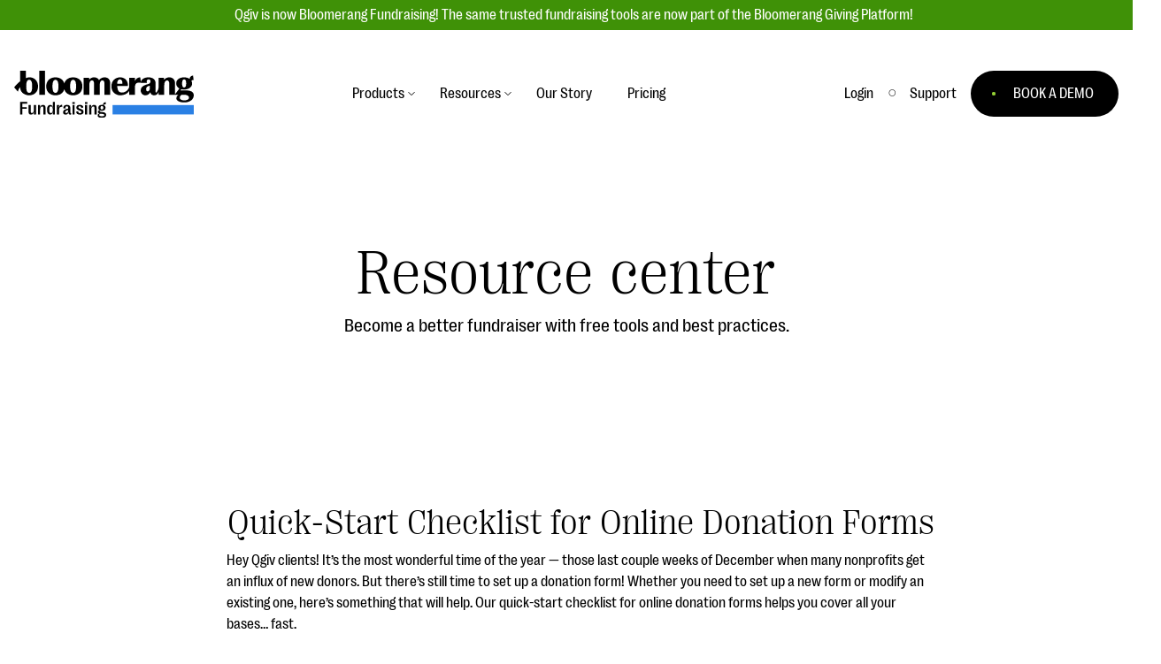

--- FILE ---
content_type: text/html; charset=UTF-8
request_url: https://www.qgiv.com/blog/resources/8512/
body_size: 29036
content:
	<!DOCTYPE html>
<!--[if lt IE 7]><html class="no-js lt-ie9 lt-ie8 lt-ie7" lang="en-US"><![endif]-->
<!--[if IE 7]><html class="no-js lt-ie9 lt-ie8" lang="en-US"><![endif]-->
<!--[if IE 8]><html class="no-js lt-ie9" lang="en-US"><![endif]-->
<!--[if gt IE 8]><!--><html class="no-js is-not-scrolled" lang="en-US"><!--<![endif]-->
<head>

    <!-- Google Tag Manager -->
    <script>(function(w,d,s,l,i){w[l]=w[l]||[];w[l].push({'gtm.start':
    new Date().getTime(),event:'gtm.js'});var f=d.getElementsByTagName(s)[0],
    j=d.createElement(s),dl=l!='dataLayer'?'&l='+l:'';j.async=true;j.src=
    '//www.googletagmanager.com/gtm.js?id='+i+dl;f.parentNode.insertBefore(j,f);
    })(window,document,'script','dataLayer','GTM-WWM4K3');</script>
    <!-- End Google Tag Manager -->

    <meta charset="UTF-8" />
    <meta http-equiv="Content-Type" content="text/html; charset=UTF-8" />
    <meta http-equiv="X-UA-Compatible" content="IE=edge,chrome=1" />
    <meta name="viewport" content="width=device-width, initial-scale=1.0" />

    
    <link rel="stylesheet" type="text/css" href="/_resources/css/site.css" />
    <link rel="pingback" href="https://www.qgiv.com/blog/xmlrpc.php" />

    <script>var QGIV = {};</script>
    <script src="/_resources/js/vendor/modernizr-2.6.2.min.js"></script>
    
    <meta name='robots' content='index, follow, max-image-preview:large, max-snippet:-1, max-video-preview:-1' />

	<!-- This site is optimized with the Yoast SEO plugin v20.5 - https://yoast.com/wordpress/plugins/seo/ -->
	
	<meta name="description" content="Get your brand-new (or existing!) online donation form in shape for the holidays with this handy checklist. It&#039;ll make sure all your bases are covered!" />
	<link rel="canonical" href="https://www.qgiv.com/blog/resources/8512/" />
	<meta property="og:locale" content="en_US" />
	<meta property="og:type" content="article" />
	<meta property="og:title" content="Quick-Start Checklist for Online Donation Forms - Success Center" />
	<meta property="og:description" content="Get your brand-new (or existing!) online donation form in shape for the holidays with this handy checklist. It&#039;ll make sure all your bases are covered!" />
	<meta property="og:url" content="https://www.qgiv.com/blog/resources/8512/" />
	<meta property="og:site_name" content="Fundraising Blog for Nonprofit, Educational, and Faith-Based Organizations" />
	<meta property="article:modified_time" content="2023-06-23T00:52:07+00:00" />
	<meta property="og:image" content="https://www.qgiv.com/blog/wp-content/uploads/2017/12/Qgiv-Quick-Start-Checklist-1.png" />
	<meta name="twitter:label1" content="Est. reading time" />
	<meta name="twitter:data1" content="1 minute" />
	<script type="application/ld+json" class="yoast-schema-graph">{"@context":"https://schema.org","@graph":[{"@type":"WebPage","@id":"https://www.qgiv.com/blog/resources/8512/","url":"https://www.qgiv.com/blog/resources/8512/","name":"Quick-Start Checklist for Online Donation Forms - Success Center","isPartOf":{"@id":"https://www.qgiv.com/blog/#website"},"primaryImageOfPage":{"@id":"https://www.qgiv.com/blog/resources/8512/#primaryimage"},"image":{"@id":"https://www.qgiv.com/blog/resources/8512/#primaryimage"},"thumbnailUrl":"https://www.qgiv.com/blog/wp-content/uploads/2017/12/Qgiv-Quick-Start-Checklist-1.png","datePublished":"2017-12-21T01:18:47+00:00","dateModified":"2023-06-23T00:52:07+00:00","description":"Get your brand-new (or existing!) online donation form in shape for the holidays with this handy checklist. It'll make sure all your bases are covered!","breadcrumb":{"@id":"https://www.qgiv.com/blog/resources/8512/#breadcrumb"},"inLanguage":"en-US","potentialAction":[{"@type":"ReadAction","target":["https://www.qgiv.com/blog/resources/8512/"]}]},{"@type":"ImageObject","inLanguage":"en-US","@id":"https://www.qgiv.com/blog/resources/8512/#primaryimage","url":"https://www.qgiv.com/blog/wp-content/uploads/2017/12/Qgiv-Quick-Start-Checklist-1.png","contentUrl":"https://www.qgiv.com/blog/wp-content/uploads/2017/12/Qgiv-Quick-Start-Checklist-1.png"},{"@type":"BreadcrumbList","@id":"https://www.qgiv.com/blog/resources/8512/#breadcrumb","itemListElement":[{"@type":"ListItem","position":1,"name":"Home","item":"https://www.qgiv.com/blog/"},{"@type":"ListItem","position":2,"name":"Quick-Start Checklist for Online Donation Forms"}]},{"@type":"WebSite","@id":"https://www.qgiv.com/blog/#website","url":"https://www.qgiv.com/blog/","name":"Fundraising Blog for Nonprofit, Educational, and Faith-Based Organizations","description":"","publisher":{"@id":"https://www.qgiv.com/blog/#organization"},"potentialAction":[{"@type":"SearchAction","target":{"@type":"EntryPoint","urlTemplate":"https://www.qgiv.com/blog/?s={search_term_string}"},"query-input":"required name=search_term_string"}],"inLanguage":"en-US"},{"@type":"Organization","@id":"https://www.qgiv.com/blog/#organization","name":"Bloomerang Fundraising, formerly Qgiv","url":"https://www.qgiv.com/blog/","logo":{"@type":"ImageObject","inLanguage":"en-US","@id":"https://www.qgiv.com/blog/#/schema/logo/image/","url":"https://www.qgiv.com/blog/wp-content/uploads/2025/09/Bloomerang-Product-Lockup-Pos-Fundraising-Digital.png","contentUrl":"https://www.qgiv.com/blog/wp-content/uploads/2025/09/Bloomerang-Product-Lockup-Pos-Fundraising-Digital.png","width":1425,"height":515,"caption":"Bloomerang Fundraising, formerly Qgiv"},"image":{"@id":"https://www.qgiv.com/blog/#/schema/logo/image/"}}]}</script>
	<!-- / Yoast SEO plugin. -->


<script type="text/javascript">
window._wpemojiSettings = {"baseUrl":"https:\/\/s.w.org\/images\/core\/emoji\/14.0.0\/72x72\/","ext":".png","svgUrl":"https:\/\/s.w.org\/images\/core\/emoji\/14.0.0\/svg\/","svgExt":".svg","source":{"concatemoji":"https:\/\/www.qgiv.com\/blog\/wp-includes\/js\/wp-emoji-release.min.js?ver=6.2.8"}};
/*! This file is auto-generated */
!function(e,a,t){var n,r,o,i=a.createElement("canvas"),p=i.getContext&&i.getContext("2d");function s(e,t){p.clearRect(0,0,i.width,i.height),p.fillText(e,0,0);e=i.toDataURL();return p.clearRect(0,0,i.width,i.height),p.fillText(t,0,0),e===i.toDataURL()}function c(e){var t=a.createElement("script");t.src=e,t.defer=t.type="text/javascript",a.getElementsByTagName("head")[0].appendChild(t)}for(o=Array("flag","emoji"),t.supports={everything:!0,everythingExceptFlag:!0},r=0;r<o.length;r++)t.supports[o[r]]=function(e){if(p&&p.fillText)switch(p.textBaseline="top",p.font="600 32px Arial",e){case"flag":return s("\ud83c\udff3\ufe0f\u200d\u26a7\ufe0f","\ud83c\udff3\ufe0f\u200b\u26a7\ufe0f")?!1:!s("\ud83c\uddfa\ud83c\uddf3","\ud83c\uddfa\u200b\ud83c\uddf3")&&!s("\ud83c\udff4\udb40\udc67\udb40\udc62\udb40\udc65\udb40\udc6e\udb40\udc67\udb40\udc7f","\ud83c\udff4\u200b\udb40\udc67\u200b\udb40\udc62\u200b\udb40\udc65\u200b\udb40\udc6e\u200b\udb40\udc67\u200b\udb40\udc7f");case"emoji":return!s("\ud83e\udef1\ud83c\udffb\u200d\ud83e\udef2\ud83c\udfff","\ud83e\udef1\ud83c\udffb\u200b\ud83e\udef2\ud83c\udfff")}return!1}(o[r]),t.supports.everything=t.supports.everything&&t.supports[o[r]],"flag"!==o[r]&&(t.supports.everythingExceptFlag=t.supports.everythingExceptFlag&&t.supports[o[r]]);t.supports.everythingExceptFlag=t.supports.everythingExceptFlag&&!t.supports.flag,t.DOMReady=!1,t.readyCallback=function(){t.DOMReady=!0},t.supports.everything||(n=function(){t.readyCallback()},a.addEventListener?(a.addEventListener("DOMContentLoaded",n,!1),e.addEventListener("load",n,!1)):(e.attachEvent("onload",n),a.attachEvent("onreadystatechange",function(){"complete"===a.readyState&&t.readyCallback()})),(e=t.source||{}).concatemoji?c(e.concatemoji):e.wpemoji&&e.twemoji&&(c(e.twemoji),c(e.wpemoji)))}(window,document,window._wpemojiSettings);
</script>
<style type="text/css">
img.wp-smiley,
img.emoji {
	display: inline !important;
	border: none !important;
	box-shadow: none !important;
	height: 1em !important;
	width: 1em !important;
	margin: 0 0.07em !important;
	vertical-align: -0.1em !important;
	background: none !important;
	padding: 0 !important;
}
</style>
	<link rel='stylesheet' id='wp-block-library-css' href='https://www.qgiv.com/blog/wp-includes/css/dist/block-library/style.min.css?ver=6.2.8' type='text/css' media='all' />
<link rel='stylesheet' id='classic-theme-styles-css' href='https://www.qgiv.com/blog/wp-includes/css/classic-themes.min.css?ver=6.2.8' type='text/css' media='all' />
<style id='global-styles-inline-css' type='text/css'>
body{--wp--preset--color--black: #000000;--wp--preset--color--cyan-bluish-gray: #abb8c3;--wp--preset--color--white: #ffffff;--wp--preset--color--pale-pink: #f78da7;--wp--preset--color--vivid-red: #cf2e2e;--wp--preset--color--luminous-vivid-orange: #ff6900;--wp--preset--color--luminous-vivid-amber: #fcb900;--wp--preset--color--light-green-cyan: #7bdcb5;--wp--preset--color--vivid-green-cyan: #00d084;--wp--preset--color--pale-cyan-blue: #8ed1fc;--wp--preset--color--vivid-cyan-blue: #0693e3;--wp--preset--color--vivid-purple: #9b51e0;--wp--preset--color--qgiv-green: #5FBA4A;--wp--preset--color--qgiv-orange: #f06133;--wp--preset--color--qgiv-gray: #5D6970;--wp--preset--color--qgiv-dark-gray: #394146;--wp--preset--color--qgiv-yeller: #FEBF28;--wp--preset--color--qgiv-blue: #85A7BB;--wp--preset--color--qgiv-purple: #755A91;--wp--preset--gradient--vivid-cyan-blue-to-vivid-purple: linear-gradient(135deg,rgba(6,147,227,1) 0%,rgb(155,81,224) 100%);--wp--preset--gradient--light-green-cyan-to-vivid-green-cyan: linear-gradient(135deg,rgb(122,220,180) 0%,rgb(0,208,130) 100%);--wp--preset--gradient--luminous-vivid-amber-to-luminous-vivid-orange: linear-gradient(135deg,rgba(252,185,0,1) 0%,rgba(255,105,0,1) 100%);--wp--preset--gradient--luminous-vivid-orange-to-vivid-red: linear-gradient(135deg,rgba(255,105,0,1) 0%,rgb(207,46,46) 100%);--wp--preset--gradient--very-light-gray-to-cyan-bluish-gray: linear-gradient(135deg,rgb(238,238,238) 0%,rgb(169,184,195) 100%);--wp--preset--gradient--cool-to-warm-spectrum: linear-gradient(135deg,rgb(74,234,220) 0%,rgb(151,120,209) 20%,rgb(207,42,186) 40%,rgb(238,44,130) 60%,rgb(251,105,98) 80%,rgb(254,248,76) 100%);--wp--preset--gradient--blush-light-purple: linear-gradient(135deg,rgb(255,206,236) 0%,rgb(152,150,240) 100%);--wp--preset--gradient--blush-bordeaux: linear-gradient(135deg,rgb(254,205,165) 0%,rgb(254,45,45) 50%,rgb(107,0,62) 100%);--wp--preset--gradient--luminous-dusk: linear-gradient(135deg,rgb(255,203,112) 0%,rgb(199,81,192) 50%,rgb(65,88,208) 100%);--wp--preset--gradient--pale-ocean: linear-gradient(135deg,rgb(255,245,203) 0%,rgb(182,227,212) 50%,rgb(51,167,181) 100%);--wp--preset--gradient--electric-grass: linear-gradient(135deg,rgb(202,248,128) 0%,rgb(113,206,126) 100%);--wp--preset--gradient--midnight: linear-gradient(135deg,rgb(2,3,129) 0%,rgb(40,116,252) 100%);--wp--preset--duotone--dark-grayscale: url('#wp-duotone-dark-grayscale');--wp--preset--duotone--grayscale: url('#wp-duotone-grayscale');--wp--preset--duotone--purple-yellow: url('#wp-duotone-purple-yellow');--wp--preset--duotone--blue-red: url('#wp-duotone-blue-red');--wp--preset--duotone--midnight: url('#wp-duotone-midnight');--wp--preset--duotone--magenta-yellow: url('#wp-duotone-magenta-yellow');--wp--preset--duotone--purple-green: url('#wp-duotone-purple-green');--wp--preset--duotone--blue-orange: url('#wp-duotone-blue-orange');--wp--preset--font-size--small: 13px;--wp--preset--font-size--medium: 20px;--wp--preset--font-size--large: 36px;--wp--preset--font-size--x-large: 42px;--wp--preset--spacing--20: 0.44rem;--wp--preset--spacing--30: 0.67rem;--wp--preset--spacing--40: 1rem;--wp--preset--spacing--50: 1.5rem;--wp--preset--spacing--60: 2.25rem;--wp--preset--spacing--70: 3.38rem;--wp--preset--spacing--80: 5.06rem;--wp--preset--shadow--natural: 6px 6px 9px rgba(0, 0, 0, 0.2);--wp--preset--shadow--deep: 12px 12px 50px rgba(0, 0, 0, 0.4);--wp--preset--shadow--sharp: 6px 6px 0px rgba(0, 0, 0, 0.2);--wp--preset--shadow--outlined: 6px 6px 0px -3px rgba(255, 255, 255, 1), 6px 6px rgba(0, 0, 0, 1);--wp--preset--shadow--crisp: 6px 6px 0px rgba(0, 0, 0, 1);}:where(.is-layout-flex){gap: 0.5em;}body .is-layout-flow > .alignleft{float: left;margin-inline-start: 0;margin-inline-end: 2em;}body .is-layout-flow > .alignright{float: right;margin-inline-start: 2em;margin-inline-end: 0;}body .is-layout-flow > .aligncenter{margin-left: auto !important;margin-right: auto !important;}body .is-layout-constrained > .alignleft{float: left;margin-inline-start: 0;margin-inline-end: 2em;}body .is-layout-constrained > .alignright{float: right;margin-inline-start: 2em;margin-inline-end: 0;}body .is-layout-constrained > .aligncenter{margin-left: auto !important;margin-right: auto !important;}body .is-layout-constrained > :where(:not(.alignleft):not(.alignright):not(.alignfull)){max-width: var(--wp--style--global--content-size);margin-left: auto !important;margin-right: auto !important;}body .is-layout-constrained > .alignwide{max-width: var(--wp--style--global--wide-size);}body .is-layout-flex{display: flex;}body .is-layout-flex{flex-wrap: wrap;align-items: center;}body .is-layout-flex > *{margin: 0;}:where(.wp-block-columns.is-layout-flex){gap: 2em;}.has-black-color{color: var(--wp--preset--color--black) !important;}.has-cyan-bluish-gray-color{color: var(--wp--preset--color--cyan-bluish-gray) !important;}.has-white-color{color: var(--wp--preset--color--white) !important;}.has-pale-pink-color{color: var(--wp--preset--color--pale-pink) !important;}.has-vivid-red-color{color: var(--wp--preset--color--vivid-red) !important;}.has-luminous-vivid-orange-color{color: var(--wp--preset--color--luminous-vivid-orange) !important;}.has-luminous-vivid-amber-color{color: var(--wp--preset--color--luminous-vivid-amber) !important;}.has-light-green-cyan-color{color: var(--wp--preset--color--light-green-cyan) !important;}.has-vivid-green-cyan-color{color: var(--wp--preset--color--vivid-green-cyan) !important;}.has-pale-cyan-blue-color{color: var(--wp--preset--color--pale-cyan-blue) !important;}.has-vivid-cyan-blue-color{color: var(--wp--preset--color--vivid-cyan-blue) !important;}.has-vivid-purple-color{color: var(--wp--preset--color--vivid-purple) !important;}.has-black-background-color{background-color: var(--wp--preset--color--black) !important;}.has-cyan-bluish-gray-background-color{background-color: var(--wp--preset--color--cyan-bluish-gray) !important;}.has-white-background-color{background-color: var(--wp--preset--color--white) !important;}.has-pale-pink-background-color{background-color: var(--wp--preset--color--pale-pink) !important;}.has-vivid-red-background-color{background-color: var(--wp--preset--color--vivid-red) !important;}.has-luminous-vivid-orange-background-color{background-color: var(--wp--preset--color--luminous-vivid-orange) !important;}.has-luminous-vivid-amber-background-color{background-color: var(--wp--preset--color--luminous-vivid-amber) !important;}.has-light-green-cyan-background-color{background-color: var(--wp--preset--color--light-green-cyan) !important;}.has-vivid-green-cyan-background-color{background-color: var(--wp--preset--color--vivid-green-cyan) !important;}.has-pale-cyan-blue-background-color{background-color: var(--wp--preset--color--pale-cyan-blue) !important;}.has-vivid-cyan-blue-background-color{background-color: var(--wp--preset--color--vivid-cyan-blue) !important;}.has-vivid-purple-background-color{background-color: var(--wp--preset--color--vivid-purple) !important;}.has-black-border-color{border-color: var(--wp--preset--color--black) !important;}.has-cyan-bluish-gray-border-color{border-color: var(--wp--preset--color--cyan-bluish-gray) !important;}.has-white-border-color{border-color: var(--wp--preset--color--white) !important;}.has-pale-pink-border-color{border-color: var(--wp--preset--color--pale-pink) !important;}.has-vivid-red-border-color{border-color: var(--wp--preset--color--vivid-red) !important;}.has-luminous-vivid-orange-border-color{border-color: var(--wp--preset--color--luminous-vivid-orange) !important;}.has-luminous-vivid-amber-border-color{border-color: var(--wp--preset--color--luminous-vivid-amber) !important;}.has-light-green-cyan-border-color{border-color: var(--wp--preset--color--light-green-cyan) !important;}.has-vivid-green-cyan-border-color{border-color: var(--wp--preset--color--vivid-green-cyan) !important;}.has-pale-cyan-blue-border-color{border-color: var(--wp--preset--color--pale-cyan-blue) !important;}.has-vivid-cyan-blue-border-color{border-color: var(--wp--preset--color--vivid-cyan-blue) !important;}.has-vivid-purple-border-color{border-color: var(--wp--preset--color--vivid-purple) !important;}.has-vivid-cyan-blue-to-vivid-purple-gradient-background{background: var(--wp--preset--gradient--vivid-cyan-blue-to-vivid-purple) !important;}.has-light-green-cyan-to-vivid-green-cyan-gradient-background{background: var(--wp--preset--gradient--light-green-cyan-to-vivid-green-cyan) !important;}.has-luminous-vivid-amber-to-luminous-vivid-orange-gradient-background{background: var(--wp--preset--gradient--luminous-vivid-amber-to-luminous-vivid-orange) !important;}.has-luminous-vivid-orange-to-vivid-red-gradient-background{background: var(--wp--preset--gradient--luminous-vivid-orange-to-vivid-red) !important;}.has-very-light-gray-to-cyan-bluish-gray-gradient-background{background: var(--wp--preset--gradient--very-light-gray-to-cyan-bluish-gray) !important;}.has-cool-to-warm-spectrum-gradient-background{background: var(--wp--preset--gradient--cool-to-warm-spectrum) !important;}.has-blush-light-purple-gradient-background{background: var(--wp--preset--gradient--blush-light-purple) !important;}.has-blush-bordeaux-gradient-background{background: var(--wp--preset--gradient--blush-bordeaux) !important;}.has-luminous-dusk-gradient-background{background: var(--wp--preset--gradient--luminous-dusk) !important;}.has-pale-ocean-gradient-background{background: var(--wp--preset--gradient--pale-ocean) !important;}.has-electric-grass-gradient-background{background: var(--wp--preset--gradient--electric-grass) !important;}.has-midnight-gradient-background{background: var(--wp--preset--gradient--midnight) !important;}.has-small-font-size{font-size: var(--wp--preset--font-size--small) !important;}.has-medium-font-size{font-size: var(--wp--preset--font-size--medium) !important;}.has-large-font-size{font-size: var(--wp--preset--font-size--large) !important;}.has-x-large-font-size{font-size: var(--wp--preset--font-size--x-large) !important;}
.wp-block-navigation a:where(:not(.wp-element-button)){color: inherit;}
:where(.wp-block-columns.is-layout-flex){gap: 2em;}
.wp-block-pullquote{font-size: 1.5em;line-height: 1.6;}
</style>
<link rel='stylesheet' id='qgiv-blog-css' href='https://www.qgiv.com/blog/wp-content/plugins/qgiv-blog/public/css/qgiv-blog-public.css?ver=1.0.0' type='text/css' media='all' />
<link rel='stylesheet' id='vc_plugin_table_style_css-css' href='https://www.qgiv.com/blog/wp-content/plugins/easy-tables-vc/assets/css/style.css?ver=1.0.0' type='text/css' media='all' />
<link rel='stylesheet' id='vc_plugin_themes_css-css' href='https://www.qgiv.com/blog/wp-content/plugins/easy-tables-vc/assets/css/themes.css?ver=6.2.8' type='text/css' media='all' />
<link rel='stylesheet' id='js_composer_custom_css-css' href='//www.qgiv.com/blog/wp-content/uploads/js_composer/custom.css?ver=6.5.0' type='text/css' media='all' />
<script type='text/javascript' src='https://www.qgiv.com/blog/wp-includes/js/jquery/jquery.min.js?ver=3.6.4' id='jquery-core-js'></script>
<script type='text/javascript' src='https://www.qgiv.com/blog/wp-includes/js/jquery/jquery-migrate.min.js?ver=3.4.0' id='jquery-migrate-js'></script>
<script data-minify="1" type='text/javascript' src='https://www.qgiv.com/blog/wp-content/cache/min/1/blog/wp-content/plugins/qgiv-blog/public/js/qgiv-blog-public.js?ver=1756948419' id='qgiv-blog-js'></script>
<link rel="https://api.w.org/" href="https://www.qgiv.com/blog/wp-json/" /><link rel="alternate" type="application/json" href="https://www.qgiv.com/blog/wp-json/wp/v2/resources/8512" /><link rel='shortlink' href='https://www.qgiv.com/blog/?p=8512' />
<link rel="alternate" type="application/json+oembed" href="https://www.qgiv.com/blog/wp-json/oembed/1.0/embed?url=https%3A%2F%2Fwww.qgiv.com%2Fblog%2Fresources%2F8512%2F" />
<link rel="alternate" type="text/xml+oembed" href="https://www.qgiv.com/blog/wp-json/oembed/1.0/embed?url=https%3A%2F%2Fwww.qgiv.com%2Fblog%2Fresources%2F8512%2F&#038;format=xml" />
<meta name="generator" content="Powered by WPBakery Page Builder - drag and drop page builder for WordPress."/>
<link rel="icon" href="https://www.qgiv.com/blog/wp-content/uploads/2025/09/cropped-favicon-196x196-1-32x32.png" sizes="32x32" />
<link rel="icon" href="https://www.qgiv.com/blog/wp-content/uploads/2025/09/cropped-favicon-196x196-1-192x192.png" sizes="192x192" />
<link rel="apple-touch-icon" href="https://www.qgiv.com/blog/wp-content/uploads/2025/09/cropped-favicon-196x196-1-180x180.png" />
<meta name="msapplication-TileImage" content="https://www.qgiv.com/blog/wp-content/uploads/2025/09/cropped-favicon-196x196-1-270x270.png" />
		<style type="text/css" id="wp-custom-css">
			img{
	height: auto;
}

.has-qgiv-green-color{
	color: #7dbf63;
}

.has-qgiv-orange-color{
	color: #f19126;
}

.has-qgiv-gray-color{
	color: #5d6970;
}

.has-qgiv-dark-gray-color{
	color: #394146;
}

.has-qgiv-yeller-color{
	color: #FFD780;
}

.has-qgiv-blue-color{
	color: #8CB4C8;
}

.has-qgiv-purple-color{
	color: #8C70C6;
}

.has-qgiv-green-background-color{
	background-color: #7dbf63;
}

.has-qgiv-orange-background-color{
	background-color: #f19126;
}

.has-qgiv-gray-background-color{
	background-color: #5d6970;
}

.has-qgiv-dark-gray-background-color{
	background-color: #394146;
}

.has-qgiv-yeller-background-color{
	background-color: #FFD780;
}

.has-qgiv-blue-background-color{
	background-color: #8CB4C8;
}

.has-qgiv-purple-background-color{
	background-color: #8C70C6;
}

.alignleft {
	display: inline;
	float: left;
	margin-right: 1.5em;
}

.alignright {
	display: inline;
	float: right;
	margin-left: 1.5em;
}

.aligncenter {
	clear: both;
	display: block;
	margin-left: auto;
	margin-right: auto;
}

.children .cat-item{
	font-size: 0.875em;
	padding-left: 1em;
	color: #7b878e;
}

.search-submit{ border: none; }
.js-reset-filters{ border: none; }

.wp-drop-shadow img{ box-shadow: 0 0 16px rgba(0,0,0,0.3); }

.wp-rounded-corners img{ border-radius: 16px; }

.mktoForm .mktoButton{ border-radius 100px !important; background-color: #4B8235 !important; }
.button-green{ padding: 8px 16px; background:#000000; }		</style>
		<noscript><style> .wpb_animate_when_almost_visible { opacity: 1; }</style></noscript><noscript><style id="rocket-lazyload-nojs-css">.rll-youtube-player, [data-lazy-src]{display:none !important;}</style></noscript><style id="wpforms-css-vars-root">
				:root {
					--wpforms-field-border-radius: 3px;
--wpforms-field-border-style: solid;
--wpforms-field-border-size: 1px;
--wpforms-field-background-color: #ffffff;
--wpforms-field-border-color: rgba( 0, 0, 0, 0.25 );
--wpforms-field-border-color-spare: rgba( 0, 0, 0, 0.25 );
--wpforms-field-text-color: rgba( 0, 0, 0, 0.7 );
--wpforms-field-menu-color: #ffffff;
--wpforms-label-color: rgba( 0, 0, 0, 0.85 );
--wpforms-label-sublabel-color: rgba( 0, 0, 0, 0.55 );
--wpforms-label-error-color: #d63637;
--wpforms-button-border-radius: 3px;
--wpforms-button-border-style: none;
--wpforms-button-border-size: 1px;
--wpforms-button-background-color: #066aab;
--wpforms-button-border-color: #066aab;
--wpforms-button-text-color: #ffffff;
--wpforms-page-break-color: #066aab;
--wpforms-background-image: none;
--wpforms-background-position: center center;
--wpforms-background-repeat: no-repeat;
--wpforms-background-size: cover;
--wpforms-background-width: 100px;
--wpforms-background-height: 100px;
--wpforms-background-color: rgba( 0, 0, 0, 0 );
--wpforms-background-url: none;
--wpforms-container-padding: 0px;
--wpforms-container-border-style: none;
--wpforms-container-border-width: 1px;
--wpforms-container-border-color: #000000;
--wpforms-container-border-radius: 3px;
--wpforms-field-size-input-height: 43px;
--wpforms-field-size-input-spacing: 15px;
--wpforms-field-size-font-size: 16px;
--wpforms-field-size-line-height: 19px;
--wpforms-field-size-padding-h: 14px;
--wpforms-field-size-checkbox-size: 16px;
--wpforms-field-size-sublabel-spacing: 5px;
--wpforms-field-size-icon-size: 1;
--wpforms-label-size-font-size: 16px;
--wpforms-label-size-line-height: 19px;
--wpforms-label-size-sublabel-font-size: 14px;
--wpforms-label-size-sublabel-line-height: 17px;
--wpforms-button-size-font-size: 17px;
--wpforms-button-size-height: 41px;
--wpforms-button-size-padding-h: 15px;
--wpforms-button-size-margin-top: 10px;
--wpforms-container-shadow-size-box-shadow: none;

				}
			</style>
		</head>

<body class="resources-template-default single single-resources postid-8512 wpb-js-composer js-comp-ver-6.5.0 vc_responsive" data-template="base.twig">
	<!-- Google Tag Manager -->
    <noscript><iframe src="//www.googletagmanager.com/ns.html?id=GTM-WWM4K3"
    height="0" width="0" style="display:none;visibility:hidden"></iframe></noscript>
    <!-- End Google Tag Manager -->

    <div class="alert-bar-container">
    <div class="alert-bar">
        Qgiv is now Bloomerang Fundraising! The same trusted fundraising tools are now part of the Bloomerang Giving Platform!
    </div>
</div>
<div class="has-anchor-element">
<nav class="site-navigation" id="menu">
    <div class="navigation-container">
        <div class="navigation-group">
            <div>
                <a href="/" class="logo">
                    <img width="203" height="52" src="data:image/svg+xml,%3Csvg%20xmlns='http://www.w3.org/2000/svg'%20viewBox='0%200%20203%2052'%3E%3C/svg%3E" alt="Bloomerang Fundraising Logo" data-lazy-src="/_resources/images/logo-bf.svg"><noscript><img width="203" height="52" src="/_resources/images/logo-bf.svg" alt="Bloomerang Fundraising Logo"></noscript>
                </a>
            </div>
            <ul class="main-navigation navigation primary-navigation">
                <li class="navigation-item has-sub-navigation">
                    <a class="navigation-link" role="button" aria-label="Toggle menu for Products">Products</a>
                    <div class="sub-navigation-container">
                        <div class="sub-navigation-wrap">
                            <div class="sub-navigation-left">
                                <div class="sub-navigation-set">
                                    <a class="sub-navigation-item has-sub-navigation-detail" href="/giving-platform">
                                        <div class="sub-navigation-link">Giving Platform Overview
                                            <div class="sub-navigation-blurb">Raise more money, grow your impact, and expand your reach. We'll help you the whole way.</div>
                                        </div>
                                    </a>
                                </div>
                                <div class="sub-navigation-set">
                                    <a class="sub-navigation-item has-sub-navigation-detail" href="/donation-forms">
                                        <div class="sub-navigation-link">Donation Forms
                                            <div class="sub-navigation-blurb">Modern, fast, user-friendly donation forms your donors will love.</div>
                                        </div>
                                    </a>
                                </div>
                                <div class="sub-navigation-set">
                                    <a class="sub-navigation-item has-sub-navigation-detail" href="/events">
                                        <div class="sub-navigation-link">Event Management
                                            <div class="sub-navigation-blurb">Unforgettable fundraising events to engage your donors, increase attendance, and boost&nbsp;donations.</div>
                                        </div>
                                    </a>
                                </div>
                                <div class="sub-navigation-set">
                                    <div class="sub-navigation-item has-sub-navigation-detail" href="/events">
                                        <div class="sub-navigation-link">Text Fundraising
                                            <div class="sub-navigation-blurb">Donors initiate a gift via text before visiting a mobile form to complete their donation.</div>
                                        </div>
                                    </div>
                                </div>
                                <div class="sub-navigation-set">
                                    <a class="sub-navigation-item has-sub-navigation-detail" href="/peer-to-peer-fundraising">
                                        <div class="sub-navigation-link">Peer-to-Peer Fundraising
                                            <div class="sub-navigation-blurb">Raise more and grow your donor base online through races, bowl-a-thons, DIY fundraising, and other exciting events!</div>
                                        </div>
                                    </a>
                                </div>
                                <div class="sub-navigation-set">
                                    <a class="sub-navigation-item has-sub-navigation-detail" href="/auctions">
                                        <div class="sub-navigation-link">Auction Fundraising
                                            <div class="sub-navigation-blurb">A powerful, engaging bidding experience to help you raise more at your next auction.</div>
                                        </div>
                                    </a>
                                </div>
                                <div class="sub-navigation-set">
                                    <a class="sub-navigation-item has-sub-navigation-detail" href="/crm" role="button" aria-label="CRM">
                                        <div class="sub-navigation-link">Donor Management | CRM
                                            <div class="sub-navigation-blurb">Manage your entire constituent ecosystem, including donors, volunteers, sponsors, foundations, and more.</div>
                                        </div>
                                    </a>
                                </div>
                                <div class="sub-navigation-set">
                                    <a class="sub-navigation-item has-sub-navigation-detail" href="/data">
                                        <div class="sub-navigation-link">Data, Reports, &amp; Statistics
                                            <div class="sub-navigation-blurb">Detailed reports, integrations, and statistics to help improve your&nbsp;campaigns.</div>
                                        </div>
                                    </a>
                                </div>
                                <div class="sub-navigation-set">
                                    <a class="sub-navigation-item has-sub-navigation-detail" href="https://bloomerang.com/integrations">
                                        <div class="sub-navigation-link">Integrations
                                            <div class="sub-navigation-blurb">Our service integrations save you time so you can focus on making a&nbsp;difference.</div>
                                        </div>
                                    </a>
                                </div>
                            </div>
                            <div  class="sub-navigation-right">
                                <div style="display: block; width: 300px; height: 157px; background: url('/_resources/images/ebook-header-gt-v3.png') center center no-repeat; background-size: cover; border-radius: 4px;">
                                </div>
                                <div class="desktop-margin-top-2x">
                                    <p>#Giving Tuesday Ultimate Guide</p>
                                </div>
                                <div>
                                    <a class="button link-arrow" href="https://bloomerang.co/guide/giving-tuesday-ultimate-guide/" role="button">Download Now</a>
                                </div>
                            </div>
                            <div class="show-desktop"  style="display: block; width: 100%; height: 9px; position: absolute; left: 26px; bottom: 0;">
                                <div style="width: 70%; height: 9px; background: #2A80E4;"></div>
                            </div>
                        </div>
                    </div>
                </li>

                <li class="navigation-item has-sub-navigation">
                    <a class="navigation-link" role="button">Resources</a>
                    <div class="sub-navigation-container sub-nav-resources">
                        <div class="sub-navigation-wrap">
                            <div class="sub-navigation-left">
                                <div class="sub-navigation-set">
                                    <a class="sub-navigation-item" href="/blog" role="button" aria-label="Contact Support">
                                        <div class="sub-navigation-link">Blog
                                            <div class="sub-navigation-blurb">Announcements, tips, trends, and fundraising education from the Bloomerang Fundraising team!</div>
                                        </div>
                                    </a>
                                </div>
                                <div class="sub-navigation-set">
                                    <a class="sub-navigation-item" href="/blog/resources/" role="button" aria-label="Testimonials and Case Studies">
                                        <div class="sub-navigation-link">eBooks + Templates
                                            <div class="sub-navigation-blurb">Become a better fundraiser with our fundraising tools and best practices.</div>
                                        </div>
                                    </a>
                                </div>
                            </div>
                            <div class="sub-navigation-right">
                                <p class="heading-epsilon">Ask an Expert</p>
                                <p>Our Ask an Expert series features real fundraising questions</p>
                                <div>
                                    <a class="button link-arrow" href="https://bloomerang.com/topic/ask-an-expert/" role="button">Explore the Series</a>
                                </div>
                            </div>
                            <div class="show-desktop" style="display: block; width: 100%; height: 9px; position: absolute; left: 26px; bottom: 0;">
                                <div style="width: 70%; height: 9px; background: #2A80E4;"></div>
                            </div>
                        </div>
                    </div>
                </li>
                <li class="navigation-item">
                    <a class="navigation-link" href="https://bloomerang.com/company" role="button">Our Story</a>
                </li>
                <li class="navigation-item">
                    <a class="navigation-link" href="https://bloomerang.com/pricing" role="button">Pricing</a>
                </li>
            </ul>
            <div class="cta-button secondary-navigation">
                <li class="navigation-item navigation-login">
                    <a class="navigation-link" href="https://secure.qgiv.com/" role="button">Login</a>
                </li>
                <li class="navigation-item navigation-phone">
                    <a class="navigation-link" href="https://support.qgiv.com/hc/en-us" role="button"><span class="button-phone">Support</span></a>
                </li>
                <li class="navigation-item navigation-mobile js-show-mobile-navigation">
                    <span class="mobile-navigation-button">
                        <span class="mobile-navigation-icon"></span>
                    </span>
                </li>
                <li class="navigation-item navigation-cta">
                    <a class="button button-arrow" href="/demo-request" role="button">BOOK A DEMO</a>
                </li>
            </div>
        </div>
    </div>
</nav>
</div>
	<header>
		    <div class="hero-container success-center-hero-container ">
        <div class="hero-message-container">
            <div class="hero-message">
                <div class="hero-message-content">
                    <h1 class="heading-beta tight-line-height" itemprop="name"><a href="/blog/resources">Resource center</a></h1>
                    <h2 class="hero-sub-heading">Become a better fundraiser with free tools and best practices.</h2>
                </div>
            </div>
        </div>
    </div>
	</header>

	<main id="content" role="main">
        <div class="site-icon-sprite hide-content">
            <?xml version="1.0" encoding="utf-8"?><svg xmlns="http://www.w3.org/2000/svg" xmlns:xlink="http://www.w3.org/1999/xlink"><symbol viewBox="0 0 64 64" id="article"><path fill="#48AA48" d="M32 64C14.4 64 0 49.6 0 32S14.4 0 32 0s32 14.4 32 32-14.4 32-32 32zm0-62C15.5 2 2 15.5 2 32s13.5 30 30 30 30-13.5 30-30S48.5 2 32 2z"/><path fill="#48AA48" d="M40 40H24c-.6 0-1-.4-1-1s.4-1 1-1h16c.6 0 1 .4 1 1s-.4 1-1 1zM40 44H24c-.6 0-1-.4-1-1s.4-1 1-1h16c.6 0 1 .4 1 1s-.4 1-1 1zM32 48h-8c-.6 0-1-.4-1-1s.4-1 1-1h8c.6 0 1 .4 1 1s-.4 1-1 1zM40 30H24c-.6 0-1-.4-1-1s.4-1 1-1h16c.6 0 1 .4 1 1s-.4 1-1 1zM30 26h-6c-.6 0-1-.4-1-1s.4-1 1-1h6c.6 0 1 .4 1 1s-.4 1-1 1zM30 34h-6c-.6 0-1-.4-1-1s.4-1 1-1h6c.6 0 1 .4 1 1s-.4 1-1 1zM30 18h-6c-.6 0-1-.4-1-1s.4-1 1-1h6c.6 0 1 .4 1 1s-.4 1-1 1zM30 22h-6c-.6 0-1-.4-1-1s.4-1 1-1h6c.6 0 1 .4 1 1s-.4 1-1 1z"/><path fill="#48AA48" d="M46 53H18c-.6 0-1-.4-1-1V12c0-.6.4-1 1-1h28c.6 0 1 .4 1 1v40c0 .6-.4 1-1 1zm-27-2h26V13H19v38z"/><path fill="#48AA48" d="M40 26h-6c-.6 0-1-.4-1-1v-8c0-.6.4-1 1-1h6c.6 0 1 .4 1 1v8c0 .6-.4 1-1 1zm-5-2h4v-6h-4v6z"/><path fill="#48AA48" d="M34 17h6v8h-6z" opacity=".2"/></symbol><symbol viewBox="0 0 64 64" id="badges"><path opacity=".2" fill="#48AA48" d="M50 43L32 54 14 43V21l18-11 18 11z"/><path fill="#49AA48" d="M32 64C14.4 64 0 49.6 0 32S14.4 0 32 0s32 14.4 32 32-14.4 32-32 32zm0-62C15.5 2 2 15.5 2 32s13.5 30 30 30 30-13.5 30-30S48.5 2 32 2z"/><path fill="#48AA48" d="M32 55c-.2 0-.4 0-.5-.1l-18-11c-.3-.2-.5-.6-.5-.9V21c0-.3.2-.7.5-.9l18-11c.3-.2.7-.2 1 0l18 11c.3.2.5.5.5.9v22c0 .3-.2.7-.5.9l-18 11c-.1.1-.3.1-.5.1zM15 42.4l17 10.4 17-10.4V21.6L32 11.2 15 21.6v20.8z"/><path fill="#48AA48" d="M40 45H24c-.6 0-1-.4-1-1v-2c0-.5.4-.9.8-1 3.8-.6 7.2-2.1 7.2-3 0-.6.4-1 1-1s1 .4 1 1c0 1.2 3.8 2.6 7.1 3 .5.1.9.5.9 1v2c0 .6-.4 1-1 1zm-15-2h14v-.1c-1.8-.3-5.4-1.1-7.1-2.8-1.7 1.5-5 2.4-6.9 2.8v.1z"/><path fill="#FFF" d="M40 30s0 8-8 8-8-8-8-8v-8h16v8z"/><path fill="#48AA48" d="M32 39c-7.1 0-9-5.9-9-9v-8c0-.6.4-1 1-1h16c.6 0 1 .4 1 1v8c0 3.1-1.9 9-9 9zm-7-16v7c0 .3.1 7 7 7s7-6.7 7-7v-7H25z"/><path fill="#48AA48" d="M34.5 34.5c-.2 0-.3 0-.5-.1l-2-1.1-2 1.1c-.3.2-.7.2-1.1-.1-.3-.2-.5-.6-.4-1l.4-2.4-1.6-1.7c-.3-.3-.4-.7-.2-1s.4-.6.8-.7l2.2-.3 1-2.2c.2-.4.5-.6.9-.6s.7.2.9.6l1 2.2 2.2.3c.4.1.7.3.8.7s0 .7-.2 1l-1.6 1.7.4 2.4c.1.4-.1.8-.4 1-.2.1-.4.2-.6.2zM32 31.1c.2 0 .3 0 .5.1l.7.4-.2-.8c-.1-.3 0-.6.3-.9l.6-.7-.8-.1c-.3 0-.6-.3-.8-.6l-.3-.6-.3.7c-.1.3-.4.5-.8.6l-.8.1.6.7c.2.2.3.5.3.9l-.1.9.7-.4c.1-.2.2-.3.4-.3zM24 33c-.3 0-.5-.1-.7-.3l-4-4c-.2-.2-.3-.4-.3-.7v-6c0-.6.4-1 1-1h4c.6 0 1 .4 1 1s-.4 1-1 1h-3v4.6l3.7 3.7c.4.4.4 1 0 1.4-.2.2-.4.3-.7.3zM40 33c-.3 0-.5-.1-.7-.3-.4-.4-.4-1 0-1.4l3.7-3.7V23h-3c-.6 0-1-.4-1-1s.4-1 1-1h4c.6 0 1 .4 1 1v6c0 .3-.1.5-.3.7l-4 4c-.2.2-.4.3-.7.3z"/></symbol><symbol viewBox="0 0 64 64" id="campaign-donation"><path fill="#48AA48" d="M32 64C14.4 64 0 49.6 0 32S14.4 0 32 0s32 14.4 32 32-14.4 32-32 32zm0-62C15.5 2 2 15.5 2 32s13.5 30 30 30 30-13.5 30-30S48.5 2 32 2z"/><path fill="#48AA48" d="M42 28H22c-.6 0-1-.4-1-1 0-6.1 4.9-11 11-11s11 4.9 11 11c0 .6-.4 1-1 1zm-18.9-2H41c-.5-4.5-4.3-8-8.9-8s-8.5 3.5-9 8z"/><path opacity=".2" fill="#48AA48" d="M42 27c0-9.2-11.5-11.2-10-10 4.8 4 4 5 3 10h7z"/><path fill="#48AA48" d="M43 31H21c-.6 0-1-.4-1-1s.4-1 1-1h22c.6 0 1 .4 1 1s-.4 1-1 1zM32 18c-.6 0-1-.4-1-1v-6c0-.6.4-1 1-1s1 .4 1 1v6c0 .6-.4 1-1 1zM22 38c-.6 0-1-.4-1-1v-4c0-.6.4-1 1-1s1 .4 1 1v4c0 .6-.4 1-1 1zM26 38c-.6 0-1-.4-1-1v-4c0-.6.4-1 1-1s1 .4 1 1v4c0 .6-.4 1-1 1zM30 38c-.6 0-1-.4-1-1v-4c0-.6.4-1 1-1s1 .4 1 1v4c0 .6-.4 1-1 1zM34 38c-.6 0-1-.4-1-1v-4c0-.6.4-1 1-1s1 .4 1 1v4c0 .6-.4 1-1 1zM38 38c-.6 0-1-.4-1-1v-4c0-.6.4-1 1-1s1 .4 1 1v4c0 .6-.4 1-1 1zM42 38c-.6 0-1-.4-1-1v-4c0-.6.4-1 1-1s1 .4 1 1v4c0 .6-.4 1-1 1zM20 51c-.6 0-1-.4-1-1v-6c0-.6.4-1 1-1s1 .4 1 1v6c0 .6-.4 1-1 1zM24 53c-.6 0-1-.4-1-1v-8c0-.6.4-1 1-1s1 .4 1 1v8c0 .6-.4 1-1 1zM30 55c-.6 0-1-.4-1-1V44c0-.6.4-1 1-1s1 .4 1 1v10c0 .6-.4 1-1 1zM34 55c-.6 0-1-.4-1-1V44c0-.6.4-1 1-1s1 .4 1 1v10c0 .6-.4 1-1 1zM40 53c-.6 0-1-.4-1-1v-8c0-.6.4-1 1-1s1 .4 1 1v8c0 .6-.4 1-1 1zM44 51c-.6 0-1-.4-1-1v-6c0-.6.4-1 1-1s1 .4 1 1v6c0 .6-.4 1-1 1z"/><path fill="#48AA48" d="M38 15h-6c-.6 0-1-.4-1-1v-4c0-.6.4-1 1-1h6c.6 0 1 .4 1 1v4c0 .6-.4 1-1 1zm-5-2h4v-2h-4v2zM55 41H9c-.6 0-1-.4-1-1s.4-1 1-1h46c.6 0 1 .4 1 1s-.4 1-1 1zM53 44H11c-.6 0-1-.4-1-1s.4-1 1-1h42c.6 0 1 .4 1 1s-.4 1-1 1z"/><path opacity=".2" fill="#48AA48" d="M30 54l-6-2V42h6zM34 54l6-2V42h-6zM44 50l6-2v-6h-6zM20 50l-6-2v-6h6z"/></symbol><symbol viewBox="0 0 64 64" id="cms"><path fill="#48AA48" d="M32 64C14.4 64 0 49.6 0 32S14.4 0 32 0s32 14.4 32 32-14.4 32-32 32zm0-62C15.5 2 2 15.5 2 32s13.5 30 30 30 30-13.5 30-30S48.5 2 32 2z"/><path fill="#FFF" d="M30 50v4h4v-4l2.2-.9 2.9 2.8 2.8-2.8-2.8-2.9.9-2.2h4v-4h-4l-.9-2.2 2.8-2.9-2.8-2.8-2.9 2.8L34 34v-4h-4v4l-2.2.9-2.9-2.8-2.8 2.8 2.8 2.9L24 40h-4v4h4l.9 2.2-2.8 2.9 2.8 2.8 2.9-2.8z"/><path fill="#48AA48" d="M34 55h-4c-.6 0-1-.4-1-1v-3.3l-1-.4-2.4 2.4c-.4.4-1 .4-1.4 0l-2.8-2.8c-.4-.4-.4-1 0-1.4l2.4-2.4-.4-1H20c-.6 0-1-.4-1-1v-4c0-.6.4-1 1-1h3.3l.4-1-2.4-2.4c-.4-.4-.4-1 0-1.4l2.8-2.8c.4-.4 1-.4 1.4 0l2.4 2.4 1-.4V30c0-.6.4-1 1-1h4c.6 0 1 .4 1 1v3.3l1 .4 2.4-2.4c.4-.4 1-.4 1.4 0l2.8 2.8c.4.4.4 1 0 1.4L40.3 38l.4 1H44c.6 0 1 .4 1 1v4c0 .6-.4 1-1 1h-3.3l-.4 1 2.4 2.4c.4.4.4 1 0 1.4l-2.8 2.8c-.4.4-1 .4-1.4 0L36 50.3l-1 .4V54c0 .6-.4 1-1 1zm-3-2h2v-3c0-.4.2-.8.6-.9l2.2-.9c.4-.2.8-.1 1.1.2l2.1 2.1 1.4-1.4-2.1-2.1c-.3-.3-.4-.7-.2-1.1l.9-2.2c.2-.4.5-.6.9-.6h3v-2h-3c-.4 0-.8-.2-.9-.6l-.9-2.2c-.2-.4-.1-.8.2-1.1l2.1-2.1-1.4-1.4-2.1 2.1c-.3.3-.7.4-1.1.2l-2.2-.9c-.4-.3-.6-.7-.6-1.1v-3h-2v3c0 .4-.2.8-.6.9l-2.2.9c-.4.2-.8.1-1.1-.2L25 33.5l-1.4 1.4 2.1 2.1c.3.3.4.7.2 1.1l-.9 2.2c-.2.5-.6.7-1 .7h-3v2h3c.4 0 .8.2.9.6l.9 2.2c.2.4.1.8-.2 1.1L23.5 49l1.4 1.4 2.1-2.1c.3-.3.7-.4 1.1-.2l2.2.9c.4.2.6.5.6.9V53z"/><path opacity=".2" fill="#48AA48" d="M30 50v4h4v-4l2.2-.9 2.9 2.8 2.8-2.8-2.8-2.9.9-2.2h4v-4h-4l-.9-2.2 2.8-2.9-2.8-2.8-2.9 2.8L34 34v-4h-4v4l-2.2.9-2.9-2.8-2.8 2.8 2.8 2.9L24 40h-4v4h4l.9 2.2-2.8 2.9 2.8 2.8 2.9-2.8z"/><circle fill="#FFF" cx="32" cy="42" r="4"/><path fill="#48AA48" d="M32 47c-2.8 0-5-2.2-5-5s2.2-5 5-5 5 2.2 5 5-2.2 5-5 5zm0-8c-1.7 0-3 1.3-3 3s1.3 3 3 3 3-1.3 3-3-1.3-3-3-3zM44 33c-.6 0-1-.4-1-1V14H21v18c0 .6-.4 1-1 1s-1-.4-1-1V13c0-.6.4-1 1-1h24c.6 0 1 .4 1 1v19c0 .6-.5 1-1 1z"/><path fill="#48AA48" d="M32 23h-8c-.6 0-1-.4-1-1s.4-1 1-1h8c.6 0 1 .4 1 1s-.4 1-1 1zM32 19h-8c-.6 0-1-.4-1-1s.4-1 1-1h8c.6 0 1 .4 1 1s-.4 1-1 1zM40 27H24c-.6 0-1-.4-1-1s.4-1 1-1h16c.6 0 1 .4 1 1s-.4 1-1 1zM40 23h-4c-.6 0-1-.4-1-1v-4c0-.6.4-1 1-1h4c.6 0 1 .4 1 1v4c0 .6-.4 1-1 1zm-3-2h2v-2h-2v2z"/><path opacity=".2" fill="#48AA48" d="M36 18h4v4h-4z"/></symbol><symbol viewBox="0 0 64 64" id="cms-branding"><g fill="#48AA48"><path d="M39 23.5c1.7 0 3.8-.3 4.8-1.3 1.6-1.6 2.1-7.1 2.2-8.1 0-.3-.1-.5-.2-.7-.2-.2-.4-.3-.7-.3-.2 0-5.7-.3-8.2 2.2-1.4 1.4-1.6 3.3-1.6 4.8-.1 0-.3 0-.4.1-.2.1-4.9 2-9.4 6.6-4.5 4.3-12.9 15.5-13.3 16-.3.4-.3.9.1 1.3l2.8 2.8c.4.4.9.4 1.3.1.5-.4 12.3-9.5 16.1-13.3 3.9-3.9 6.4-9.2 6.5-9.4.1-.3.1-.6 0-.8zm-.8-6.9c1.3-1.3 4-1.6 5.7-1.6-.3 2.3-.8 5.1-1.5 5.8-.7.7-3.1.8-5 .7-.2-1.2-.5-3.6.8-4.9zM15.9 44.9l-1.6-1.6c1.9-2.5 8.9-11.5 12.6-15.3 3.3-3.3 6.8-5.2 8.2-5.9l1.8 1.8c-.8 1.5-2.9 5.4-5.8 8.2-3.2 3.3-12.6 10.7-15.2 12.8z"/><path opacity=".2" d="M44.9 14.1l-6.5 1.3 4.6 6.2zM37 23v3l-5.9 7-15.2 13-2.8-2.8 9.9-12 10-9.7z"/></g><path fill="#FFF" d="M40.9 31L36 35.9 25 24.8l4.8-4.9z"/><path fill="#48AA48" d="M27.3 16.8l-.2-.2-7.7-3.5c-.4-.2-.8-.1-1.1.2-.3.3-.4.7-.2 1.1l3.5 7.7c0 .1.1.2.2.3v.1l18.8 18.9 3.5 3.5 2.1 2.1c.4.4 1.1.3 1.4-.1l4.2-4.2c.4-.4.3-1 0-1.3l-2.1-2.1-3.5-3.5-18.9-19zm20.2 23.1l-2.8 2.8-2.1-2.1 2.8-2.8 2.1 2.1zm-6.3-.7L23.8 21.7l2.8-2.8L44 36.4l-2.8 2.8zM21 16l4 1.8-2.2 2.2-1.8-4zm25.8 28.8l-.7-.7 2.8-2.8.7.7-2.8 2.8z"/><path fill="#49AA48" d="M32 64C14.4 64 0 49.6 0 32S14.4 0 32 0s32 14.4 32 32-14.4 32-32 32zm0-62C15.5 2 2 15.5 2 32s13.5 30 30 30 30-13.5 30-30S48.5 2 32 2z"/><path fill="#FFF" d="M18 33h28v18H18z"/><path fill="#48AA48" d="M46 52H18c-.6 0-1-.4-1-1V33c0-.6.4-1 1-1h28c.6 0 1 .4 1 1v18c0 .6-.4 1-1 1zm-27-2h26V34H19v16z"/><path fill="#48AA48" d="M46 52H18c-.6 0-1-.4-1-1 0-.3.2-.6.4-.8l7.6-8.1c.4-.4 1-.4 1.4 0l3.1 2.9 9.2-9.3c.4-.4 1-.4 1.4 0l6.5 6.4c.2.2.3.4.3.7V51c.1.6-.3 1-.9 1zm-25.7-2H45v-6.9l-5.5-5.4-9.2 9.3c-.4.4-1 .4-1.4 0l-3.1-2.9-5.5 5.9z"/><path opacity=".2" fill="#48AA48" d="M18 52l7.8-8.2 3.8 3.5 9.9-10 6.5 6.4V53H18z"/><path fill="#48AA48" d="M30 41c-1.7 0-3-1.3-3-3s1.3-3 3-3 3 1.3 3 3-1.3 3-3 3zm0-4c-.6 0-1 .4-1 1s.4 1 1 1 1-.4 1-1-.4-1-1-1z"/></symbol><symbol viewBox="0 0 64 64" id="contact"><path fill="#49AA48" d="M32 64C14.4 64 0 49.6 0 32S14.4 0 32 0s32 14.4 32 32-14.4 32-32 32zm0-62C15.5 2 2 15.5 2 32s13.5 30 30 30 30-13.5 30-30S48.5 2 32 2z"/><path fill="#FFF" d="M23 24h32v15.9H23z"/><path fill="#48AA48" d="M55 40.9H23c-.6 0-1-.4-1-1V24c0-.6.4-1 1-1h32c.6 0 1 .4 1 1v15.9c0 .6-.4 1-1 1zm-31-2h30V25H24v13.9z"/><path fill="#48AA48" d="M39 37c-.2 0-.4-.1-.6-.2L22.4 25c-.4-.3-.5-1-.2-1.4s1-.5 1.4-.2L39 34.8l15.4-11.3c.4-.3 1.1-.2 1.4.2.3.4.2 1.1-.2 1.4l-16 11.8c-.2.1-.4.1-.6.1z"/><path fill="#48AA48" d="M23 41c-.3 0-.6-.1-.8-.4-.3-.4-.2-1.1.2-1.4l10.5-7.7c.4-.3 1.1-.2 1.4.2.3.4.2 1.1-.2 1.4l-10.5 7.7c-.2.1-.4.2-.6.2zM55 41c-.2 0-.4-.1-.6-.2l-10.7-7.9c-.4-.3-.5-1-.2-1.4s1-.5 1.4-.2l10.7 7.9c.4.3.5 1 .2 1.4-.2.3-.5.4-.8.4z"/><g><path fill="#FFF" d="M11 17h16v30H11z"/><path fill="#48AA48" d="M27 48H11c-.6 0-1-.4-1-1V17c0-.6.4-1 1-1h16c.6 0 1 .4 1 1v30c0 .6-.4 1-1 1zm-15-2h14V18H12v28z"/><path fill="#48AA48" d="M21 21h-4c-.6 0-1-.4-1-1s.4-1 1-1h4c.6 0 1 .4 1 1s-.4 1-1 1zM24 40H14c-.6 0-1-.4-1-1V23c0-.6.4-1 1-1h10c.6 0 1 .4 1 1v16c0 .6-.4 1-1 1zm-9-2h8V24h-8v14z"/><circle fill="#48AA48" cx="19" cy="43" r="2"/><path fill="#48AA48" d="M16.9 34.1c-.3 0-.5-.1-.7-.3-.4-.4-.4-1 0-1.4l4.2-4.2c.4-.4 1-.4 1.4 0s.4 1 0 1.4l-4.2 4.2c-.2.2-.5.3-.7.3zM18.3 28.7c-.3 0-.5-.1-.7-.3-.4-.4-.4-1 0-1.4l1.4-1.4c.4-.4 1-.4 1.4 0s.4 1 0 1.4L19 28.4c-.2.2-.5.3-.7.3zM18.3 36.7c-.3 0-.5-.1-.7-.3-.4-.4-.4-1 0-1.4l1.4-1.4c.4-.4 1-.4 1.4 0s.4 1 0 1.4L19 36.4c-.2.2-.5.3-.7.3z"/></g></symbol><symbol viewBox="0 0 64 64" id="customize"><path fill="#48AA48" d="M32 64C14.4 64 0 49.6 0 32S14.4 0 32 0s32 14.4 32 32-14.4 32-32 32zm0-62C15.5 2 2 15.5 2 32s13.5 30 30 30 30-13.5 30-30S48.5 2 32 2z"/><g fill="#48AA48"><path d="M42.1 26c1.7 0 3.9-.3 4.9-1.3 1.6-1.6 2.1-7.1 2.2-8.2 0-.3-.1-.5-.2-.7-.2-.2-.4-.3-.7-.3-.2 0-5.8-.3-8.4 2.2-1.4 1.4-1.7 3.3-1.6 4.9-.1 0-.3 0-.4.1-.2.1-5 2-9.6 6.6-4.5 4.5-13.1 15.8-13.5 16.3-.3.4-.3 1 .1 1.3l2.8 2.8c.4.4.9.4 1.3.1.5-.4 12.5-9.6 16.3-13.5 3.9-3.9 6.5-9.3 6.6-9.5.3-.3.3-.5.2-.8zm-.7-6.9c1.3-1.3 4-1.6 5.8-1.7-.3 2.3-.8 5.2-1.5 5.9-.7.7-3.3.8-5.1.7-.3-1.1-.6-3.6.8-4.9zM18.6 47.6L17 46c2-2.6 9-11.6 12.8-15.4 3.4-3.4 6.9-5.3 8.3-5.9l1.8 1.8c-.8 1.5-3 5.4-5.9 8.3-3.2 3.3-12.7 10.8-15.4 12.8z"/><path opacity=".2" d="M48.1 16.6l-6.5 1.3 4.7 6.2z"/></g><path fill="#FFF" d="M24.582 30.926l4.95-4.95 8.485 8.486-4.95 4.95z"/><path fill="#48AA48" d="M24.2 20.1c-.1-.1-.2-.2-.3-.2l-7.8-3.5c-.4-.2-.8-.1-1.1.2-.3.3-.4.7-.2 1.1l3.5 7.8c0 .1.1.2.2.3v.1L37.6 45l3.5 3.5 2.1 2.1c.4.4 1.1.3 1.5-.1l4.2-4.2c.4-.4.3-1-.1-1.4l-2.1-2.1-3.5-3.5-19-19.2zm20.5 23.4l-2.8 2.8-2.1-2.1 2.8-2.8 2.1 2.1zm-6.4-.7L20.6 25.1l2.8-2.8L41.1 40l-2.8 2.8zM17.8 19.3l4 1.8-2.2 2.2-1.8-4zM44 48.4l-.7-.7 2.8-2.8.7.7-2.8 2.8z"/></symbol><symbol viewBox="0 0 64 64" id="donor-accounts"><path fill="#49AA48" d="M32 64C14.4 64 0 49.6 0 32S14.4 0 32 0s32 14.4 32 32-14.4 32-32 32zm0-62C15.5 2 2 15.5 2 32s13.5 30 30 30 30-13.5 30-30S48.5 2 32 2z"/><path fill="#49AA48" d="M56 51.4c-.6 0-1-.4-1-1 0-6.9-4.8-15-11-15-6.1 0-11 5.8-11 13 0 .6-.4 1-1 1s-1-.4-1-1c0-8.2 5.8-15 13-15 7.4 0 13 8.9 13 17 0 .5-.4 1-1 1z"/><path fill="#49AA48" d="M8 51.4c-.6 0-1-.4-1-1 0-8 5.6-17 13-17 7.2 0 13 6.7 13 15 0 .6-.4 1-1 1s-1-.4-1-1c0-7.1-4.9-13-11-13-6.2 0-11 8-11 15 0 .5-.4 1-1 1z"/><path opacity=".2" fill="#49AA48" d="M8.5 51S14.7 62.5 32 62.5s23.6-12 23.6-12l-1.8-9.6s-2.9-6-9.8-6-11.9 6.5-11.9 6.5-5.4-6.5-12-6.5-9.8 6-9.8 6L8.5 51z"/><ellipse fill="#FFF" cx="44" cy="27" rx="8" ry="10"/><path fill="#49AA48" d="M44 37.9c-5 0-9-4.9-9-11s4-11 9-11 9 4.9 9 11-4 11-9 11zM44 18c-3.9 0-7 4-7 9 0 4.9 3.1 9 7 9s7-4 7-9-3.1-9-7-9z"/><circle fill="#FFF" cx="32" cy="48" r="9"/><path fill="#48AA48" d="M32 58c-5.5 0-10-4.5-10-10s4.5-10 10-10 10 4.5 10 10-4.5 10-10 10zm0-18c-4.4 0-8 3.6-8 8s3.6 8 8 8 8-3.6 8-8-3.6-8-8-8z"/><circle fill="#FFF" cx="28" cy="48" r="2"/><path fill="#49AA48" d="M28 51c-1.7 0-3-1.3-3-3s1.3-3 3-3 3 1.3 3 3-1.3 3-3 3zm0-4c-.6 0-1 .4-1 1s.4 1 1 1 1-.4 1-1-.4-1-1-1z"/><path fill="#49AA48" d="M38 49h-8c-.6 0-1-.4-1-1s.4-1 1-1h8c.6 0 1 .4 1 1s-.4 1-1 1z"/><path fill="#49AA48" d="M38 51c-.6 0-1-.4-1-1v-2c0-.6.4-1 1-1s1 .4 1 1v2c0 .6-.4 1-1 1zM35 51c-.6 0-1-.4-1-1v-2c0-.6.4-1 1-1s1 .4 1 1v2c0 .6-.4 1-1 1zM29.6 36.6c-1.4 0-2.9-.4-3.5-.6H13.9c-1 .3-4.3 1.2-5.9 0-.4-.3-1-.9-1-2 0-1.6.6-3.4 1.1-5.1.5-1.4.9-2.8.9-3.8v-1.2c-.1-2.2-.2-5 2.3-7.5 2.6-2.6 7.3-1.7 8.6-1.4 1.2-.3 6-1.3 8.7 1.3 2.5 2.5 2.4 5.3 2.3 7.5V25c0 1 .4 2.4.9 3.9.6 1.7 1.1 3.5 1.1 5.1 0 1.1-.5 1.7-1 2-.5.4-1.4.6-2.3.6zM16.5 16.5c-1.3 0-2.8.3-3.7 1.2-1.9 1.9-1.8 3.9-1.7 6.1V25c0 1.4-.5 2.9-1 4.5-.5 1.5-1 3.1-1 4.5 0 .3.1.3.1.4.7.5 2.9.1 4.3-.3H26.7c1.4.4 3.6.8 4.3.3.1 0 .1-.1.1-.4 0-1.3-.5-2.9-1-4.5s-1-3.1-1-4.5v-1.2c.1-2.1.2-4.1-1.7-6-1.7-1.7-5.2-1.2-6.8-.8-.3 0-.6.1-.9 0 0 0-1.5-.5-3.2-.5z"/><path opacity=".2" fill="#49AA48" d="M20 16s5.4-1.6 8 1 2 5.5 2 8 2 6.1 2 9c0 2.9-5.7 1-5.7 1H13.7S8 36.8 8 34c0-2.9 2-6.4 2-8.9s-.6-5.4 2-8 8-1.1 8-1.1"/><g><ellipse fill="#FFF" cx="20" cy="27" rx="8" ry="10"/><path fill="#49AA48" d="M20 37.9c-5 0-9-4.9-9-11s4-11 9-11 9 4.9 9 11-4 11-9 11zM20 18c-3.9 0-7 4-7 9 0 4.9 3.1 9 7 9s7-4 7-9-3.1-9-7-9z"/></g><path fill="#49AA48" d="M36.5 25c-.5 0-1-.6-1-1.2s.4-1.1 1-1.1c1.5 0 5.8-.3 7.5-1.4 2.4-1.6 5.2-2 5.3-2 .5-.1 1 .3 1.1.8s-.3 1-.9 1.1c0 0-2.5.5-4.5 1.9-2.4 1.6-7.9 1.9-8.5 1.9z"/></symbol><symbol viewBox="0 0 64 64" id="drag-drop"><path fill="#49AA48" d="M32 64C14.4 64 0 49.6 0 32S14.4 0 32 0s32 14.4 32 32-14.4 32-32 32zm0-62C15.5 2 2 15.5 2 32s13.5 30 30 30 30-13.5 30-30S48.5 2 32 2z"/><path fill="#48AA48" d="M14 23c-.6 0-1-.4-1-1v-4c0-.6.4-1 1-1h4c.6 0 1 .4 1 1s-.4 1-1 1h-3v3c0 .6-.4 1-1 1zM18 47h-4c-.6 0-1-.4-1-1v-4c0-.6.4-1 1-1s1 .4 1 1v3h3c.6 0 1 .4 1 1s-.4 1-1 1zM50 47h-4c-.6 0-1-.4-1-1s.4-1 1-1h3v-3c0-.6.4-1 1-1s1 .4 1 1v4c0 .6-.4 1-1 1zM50 23c-.6 0-1-.4-1-1v-3h-3c-.6 0-1-.4-1-1s.4-1 1-1h4c.6 0 1 .4 1 1v4c0 .6-.4 1-1 1zM26 19h-4c-.6 0-1-.4-1-1s.4-1 1-1h4c.6 0 1 .4 1 1s-.4 1-1 1zM34 19h-4c-.6 0-1-.4-1-1s.4-1 1-1h4c.6 0 1 .4 1 1s-.4 1-1 1zM14 31c-.6 0-1-.4-1-1v-4c0-.6.4-1 1-1s1 .4 1 1v4c0 .6-.4 1-1 1zM14 39c-.6 0-1-.4-1-1v-4c0-.6.4-1 1-1s1 .4 1 1v4c0 .6-.4 1-1 1zM50 31c-.6 0-1-.4-1-1v-4c0-.6.4-1 1-1s1 .4 1 1v4c0 .6-.4 1-1 1zM50 39c-.6 0-1-.4-1-1v-4c0-.6.4-1 1-1s1 .4 1 1v4c0 .6-.4 1-1 1zM42 19h-4c-.6 0-1-.4-1-1s.4-1 1-1h4c.6 0 1 .4 1 1s-.4 1-1 1zM26 47h-4c-.6 0-1-.4-1-1s.4-1 1-1h4c.6 0 1 .4 1 1s-.4 1-1 1zM34 47h-4c-.6 0-1-.4-1-1s.4-1 1-1h4c.6 0 1 .4 1 1s-.4 1-1 1zM42 47h-4c-.6 0-1-.4-1-1s.4-1 1-1h4c.6 0 1 .4 1 1s-.4 1-1 1z"/><path fill="#FFF" d="M26 23h28v18H26z"/><path fill="#48AA48" d="M54 42H26c-.6 0-1-.4-1-1V23c0-.6.4-1 1-1h28c.6 0 1 .4 1 1v18c0 .6-.4 1-1 1zm-27-2h26V24H27v16z"/><path fill="#48AA48" d="M54 42H26c-.3 0-.5-.1-.7-.3-.2-.2-.3-.5-.3-.7v-1c0-.3.1-.5.3-.7l7.7-7.8c.2-.2.4-.3.7-.3.3 0 .5.1.7.3l3.1 3.1 9.2-9.2c.4-.4 1-.4 1.4 0l6.5 6.5c.2.2.3.4.3.7V41c.1.6-.3 1-.9 1zm-26.6-2H53v-6.9l-5.5-5.5-9.2 9.2c-.4.4-1 .4-1.4 0l-3.1-3.1-6.4 6.3z"/><path opacity=".2" fill="#48AA48" d="M26 40l7.8-7.8 3.8 3.9 9.9-9.9 6.5 6.5V41H26z"/><path fill="#48AA48" d="M38 31c-1.7 0-3-1.3-3-3s1.3-3 3-3 3 1.3 3 3-1.3 3-3 3zm0-4c-.6 0-1 .4-1 1s.4 1 1 1 1-.4 1-1-.4-1-1-1zM25 34h-6c-.6 0-1-.4-1-1s.4-1 1-1h6c.6 0 1 .4 1 1s-.4 1-1 1z"/><path fill="#48AA48" d="M19 34c-.3 0-.5-.1-.7-.3-.4-.4-.4-1 0-1.4l3.5-3.5c.4-.4 1-.4 1.4 0s.4 1 0 1.4l-3.5 3.5c-.2.2-.4.3-.7.3z"/><path fill="#48AA48" d="M22.5 37.8c-.3 0-.5-.1-.7-.3L18.3 34c-.4-.4-.4-1 0-1.4s1-.4 1.4 0l3.5 3.5c.4.4.4 1 0 1.4-.2.2-.4.3-.7.3z"/></symbol><symbol viewBox="0 0 64 64" id="e-book"><path opacity=".2" fill="#48AA48" d="M12 20h40v28H12z"/><path fill="#48AA48" d="M32 64C14.4 64 0 49.6 0 32S14.4 0 32 0s32 14.4 32 32-14.4 32-32 32zm0-62C15.5 2 2 15.5 2 32s13.5 30 30 30 30-13.5 30-30S48.5 2 32 2z"/><path fill="#48AA48" d="M52 49H12c-.6 0-1-.4-1-1V20c0-.6.4-1 1-1h40c.6 0 1 .4 1 1v28c0 .6-.4 1-1 1zm-39-2h38V21H13v26z"/><path fill="#FFF" d="M32 48l-16-4V16l16 4z"/><path fill="#48AA48" d="M32 49h-.2l-16-4c-.4-.1-.8-.5-.8-1V16c0-.3.1-.6.4-.8.2-.2.6-.3.9-.2l16 4c.4.1.8.5.8 1v28c0 .3-.1.6-.4.8-.3.1-.5.2-.7.2zm-15-5.8l14 3.5V20.8l-14-3.5v25.9z"/><path fill="#FFF" d="M48 16l-16 4v28l16-4z"/><path fill="#48AA48" d="M32 49c-.2 0-.4-.1-.6-.2-.3-.2-.4-.5-.4-.8V20c0-.5.3-.9.8-1l16-4c.3-.1.6 0 .9.2.2.2.4.5.4.8v28c0 .5-.3.9-.8 1l-16 4H32zm1-28.2v25.9l14-3.5V17.3l-14 3.5z"/><g><path fill="#FFF" d="M32 48l-10-8V12l10 8z"/><path fill="#48AA48" d="M32 49c-.2 0-.4-.1-.6-.2l-10-8c-.3-.2-.4-.5-.4-.8V12c0-.4.2-.7.6-.9s.8-.1 1.1.1l10 8c.2.2.4.5.4.8v28c0 .4-.2.7-.6.9-.2.1-.4.1-.5.1zm-9-9.5l8 6.4V20.5l-8-6.4v25.4z"/></g><g><path fill="#FFF" d="M42 12l-10 8v28l10-8z"/><path fill="#48AA48" d="M32 49c-.1 0-.3 0-.4-.1-.4-.2-.6-.5-.6-.9V20c0-.3.1-.6.4-.8l10-8c.3-.2.7-.3 1.1-.1.3.2.6.5.6.9v28c0 .3-.1.6-.4.8l-10 8c-.3.1-.5.2-.7.2zm1-28.5v25.4l8-6.4V14.1l-8 6.4z"/></g></symbol><symbol viewBox="0 0 64 64" id="facebook-form"><path fill="#48AA48" d="M32 64C14.4 64 0 49.6 0 32S14.4 0 32 0s32 14.4 32 32-14.4 32-32 32zm0-62C15.5 2 2 15.5 2 32s13.5 30 30 30 30-13.5 30-30S48.5 2 32 2z"/><path fill="#48AA48" d="M50 51H26c-.6 0-1-.4-1-1V14c0-.6.4-1 1-1h24c.6 0 1 .4 1 1v36c0 .6-.5 1-1 1zm-23-2h22V15H27v34z"/><path opacity=".2" fill="#48AA48" d="M50 50H26V14h24v28z"/><path fill="#48AA48" d="M46 22H30c-.6 0-1-.4-1-1s.4-1 1-1h16c.6 0 1 .4 1 1s-.4 1-1 1zM46 27H30c-.6 0-1-.4-1-1s.4-1 1-1h16c.6 0 1 .4 1 1s-.4 1-1 1zM46 32H30c-.6 0-1-.4-1-1s.4-1 1-1h16c.6 0 1 .4 1 1s-.4 1-1 1zM46 37H30c-.6 0-1-.4-1-1s.4-1 1-1h16c.6 0 1 .4 1 1s-.4 1-1 1z"/><path fill="#FFF" d="M30 42h16v4H30z"/><path fill="#48AA48" d="M46 47H30c-.6 0-1-.4-1-1v-4c0-.6.4-1 1-1h16c.6 0 1 .4 1 1v4c0 .6-.4 1-1 1zm-15-2h14v-2H31v2z"/><path fill="#FFF" d="M40 42c0 2.2-1.8 4-4 4H16c-2.2 0-4-1.8-4-4V22c0-2.2 1.8-4 4-4h20c2.2 0 4 1.8 4 4v20z"/><path fill="#48AA48" d="M36 47H16c-2.8 0-5-2.2-5-5V22c0-2.8 2.2-5 5-5h20c2.8 0 5 2.2 5 5v20c0 2.8-2.2 5-5 5zM16 19c-1.7 0-3 1.3-3 3v20c0 1.7 1.3 3 3 3h20c1.7 0 3-1.3 3-3V22c0-1.7-1.3-3-3-3H16z"/><path fill="#48AA48" d="M31 47h-4c-.6 0-1-.4-1-1v-9h-4c-.6 0-1-.4-1-1v-4c0-.6.4-1 1-1h4v-7c0-2.2 1.8-3 3-3h7c.6 0 1 .4 1 1v4c0 .6-.4 1-1 1h-4v4h4c.3 0 .7.2.9.5s.2.7 0 1l-2 4c-.2.3-.5.5-.9.5h-2v9c0 .6-.4 1-1 1zm-3-2h2v-9c0-.6.4-1 1-1h2.4l1-2H31c-.6 0-1-.4-1-1v-6c0-.6.4-1 1-1h4v-2h-6c-.5 0-1 .2-1 1v8c0 .6-.4 1-1 1h-4v2h4c.6 0 1 .4 1 1v9z"/><path opacity=".2" fill="#48AA48" d="M27 46V36h-5v-4h5v-8c0-2 2-2 2-2h7v4h-5v6h5l-2 4h-3v10h-4z"/></symbol><symbol viewBox="0 0 64 64" id="giftassist"><path fill="#48AA48" d="M32 64C14.4 64 0 49.6 0 32S14.4 0 32 0s32 14.4 32 32-14.4 32-32 32zm0-62C15.5 2 2 15.5 2 32s13.5 30 30 30 30-13.5 30-30S48.5 2 32 2z"/><path fill="#48AA48" d="M48 54.6H16c-.6 0-1-.4-1-1v-28c0-.6.4-1 1-1h32c.6 0 1 .4 1 1v28c0 .5-.5 1-1 1zm-31-2h30v-26H17v26z"/><path fill="#48AA48" d="M50 26.6H14c-.6 0-1-.4-1-1v-8c0-.6.4-1 1-1h36c.6 0 1 .4 1 1v8c0 .5-.4 1-1 1zm-35-2h34v-6H15v6z"/><path opacity=".2" fill="#48AA48" d="M28 25.6h8v28h-8zM26 17.6h12v8H26z"/><path fill="#48AA48" d="M26 26c-.6 0-1-.4-1-1v-6c0-.6.4-1 1-1s1 .4 1 1v6c0 .6-.4 1-1 1zM38 26c-.6 0-1-.4-1-1v-6c0-.6.4-1 1-1s1 .4 1 1v6c0 .6-.4 1-1 1zM28 54c-.6 0-1-.4-1-1V27c0-.6.4-1 1-1s1 .4 1 1v26c0 .6-.4 1-1 1zM36 54c-.6 0-1-.4-1-1V27c0-.6.4-1 1-1s1 .4 1 1v26c0 .6-.4 1-1 1zM28.9 17.7c-1.5 0-3.3-.8-4.8-2.3-2.4-2.4-3-5.5-1.4-7.1.8-.8 2.1-1.1 3.5-.7 1.2.3 2.5 1.1 3.6 2.1 2.4 2.4 3 5.5 1.4 7.1-.5.6-1.4.9-2.3.9zm-3.8-8.3c-.4 0-.7.1-.9.3-.7.7-.2 2.6 1.4 4.2 1.6 1.6 3.6 2.1 4.2 1.4.7-.7.2-2.6-1.4-4.2-.8-.8-1.8-1.4-2.7-1.6-.2 0-.4-.1-.6-.1z"/><path fill="#48AA48" d="M35.1 17.7c-.9 0-1.7-.3-2.3-.9-1.6-1.6-1-4.7 1.4-7.1 1.1-1.1 2.3-1.8 3.6-2.1 1.4-.4 2.7-.1 3.5.7 1.6 1.6 1 4.7-1.4 7.1-1.6 1.5-3.3 2.3-4.8 2.3zm.5-6.6c-1.6 1.6-2.1 3.6-1.4 4.2.7.7 2.6.2 4.2-1.4 1.6-1.6 2.1-3.6 1.4-4.2-.3-.3-.9-.4-1.6-.2-.8.3-1.8.8-2.6 1.6z"/><circle fill="#FFF" cx="32" cy="39.6" r="9"/><path fill="#48AA48" d="M32 49.6c-5.5 0-10-4.5-10-10s4.5-10 10-10 10 4.5 10 10-4.5 10-10 10zm0-18c-4.4 0-8 3.6-8 8s3.6 8 8 8 8-3.6 8-8-3.6-8-8-8z"/><path fill="#48AA48" d="M32 46c-.6 0-1-.4-1-1V35c0-.6.4-1 1-1s1 .4 1 1v10c0 .6-.4 1-1 1z"/><path fill="#48AA48" d="M37 41H27c-.6 0-1-.4-1-1s.4-1 1-1h10c.6 0 1 .4 1 1s-.4 1-1 1z"/></symbol><symbol viewBox="0 0 64 64" id="give"><path fill="#48AA48" d="M32 64C14.4 64 0 49.6 0 32S14.4 0 32 0s32 14.4 32 32-14.4 32-32 32zm0-62C15.5 2 2 15.5 2 32s13.5 30 30 30 30-13.5 30-30S48.5 2 32 2z"/><path fill="#48AA48" d="M47 50H17c-.6 0-1-.4-1-1V29c0-.6.4-1 1-1h30c.6 0 1 .4 1 1v20c0 .6-.4 1-1 1zm-29-2h28V30H18v18z"/><path fill="#48AA48" d="M49 29.5H15c-.6 0-1-.4-1-1v-7c0-.6.4-1 1-1h34c.6 0 1 .4 1 1v7c0 .6-.4 1-1 1zm-33-2h32v-5H16v5z"/><path opacity=".2" fill="#48AA48" d="M28 29h8v20h-8zM26 21h12v8H26z"/><path fill="#48AA48" d="M26 29c-.6 0-1-.4-1-1v-6c0-.6.4-1 1-1s1 .4 1 1v6c0 .6-.4 1-1 1zM38 29c-.6 0-1-.4-1-1v-6c0-.6.4-1 1-1s1 .4 1 1v6c0 .6-.4 1-1 1zM28 49c-.6 0-1-.4-1-1V30c0-.6.4-1 1-1s1 .4 1 1v18c0 .6-.4 1-1 1zM36 49c-.6 0-1-.4-1-1V30c0-.6.4-1 1-1s1 .4 1 1v18c0 .6-.4 1-1 1z"/><path fill="#48AA48" d="M29 22c-1.3 0-2.6-.5-3.7-1.4-1.1-1-1.8-2.2-1.7-3.4 0-.9.4-1.7 1-2.3 1.5-1.3 4.3-1.1 6.2.6 1.1 1 1.8 2.2 1.8 3.4 0 .9-.4 1.7-1 2.3-.8.5-1.7.8-2.6.8zm-2-6c-.5 0-.9.1-1.2.4-.2.2-.4.5-.4.8 0 .6.4 1.3 1 1.9 1.3 1.1 2.9 1.2 3.6.6.2-.2.3-.5.4-.8 0-.6-.4-1.3-1.1-1.9-.6-.7-1.5-1-2.3-1z"/><path fill="#48AA48" d="M35 22c-.9 0-1.8-.3-2.5-.8-.7-.6-1-1.4-1-2.3 0-1.2.6-2.4 1.8-3.4 1.9-1.7 4.7-1.9 6.2-.6.7.6 1 1.4 1 2.3 0 1.2-.6 2.4-1.7 3.4-1.2.9-2.5 1.4-3.8 1.4zm-.4-5c-.7.6-1.1 1.3-1.1 1.9 0 .3.1.6.4.8.7.6 2.3.5 3.6-.6.7-.6 1.1-1.3 1-1.9 0-.3-.1-.6-.4-.8-.6-.6-2.3-.5-3.5.6z"/></symbol><symbol viewBox="0 0 64 64" id="help"><path fill="#48AA48" d="M32 64C14.4 64 0 49.6 0 32S14.4 0 32 0s32 14.4 32 32-14.4 32-32 32zm0-62C15.5 2 2 15.5 2 32s13.5 30 30 30 30-13.5 30-30S48.5 2 32 2z"/><g fill="#48AA48"><path d="M41.6 54.5H25.8c-.3 0-.5-.1-.7-.3L21.2 50l-.2-.2-4-7.8c0-.1-.1-.1-.1-.2l-2-6.9c-.7-1.5-2.5-6.2-.8-8 .7-.7 1.5-.8 2-.8 1.4.2 2.4 1.7 2.5 2l3.1 5V15.5c0-1.2.8-3 3-3s3 1.8 3 3l.6 8.5 1.4-11.6c0-1.1.9-2.9 3-2.9s2.9 1.8 3 3v11.8l2-9.9c.1-1.2.9-2.9 3-2.9s2.9 1.8 3 3L42.9 26l1.6-6.7c.1-.5.6-1.8 3-1.8 2.2 0 3 1.8 3 3v.2l-3.9 19v.1l-3.9 14c-.3.4-.6.7-1.1.7zm-15.3-2h14.6l3.7-13.2 3.9-18.8c0-.4-.2-.9-1-.9-.7 0-.9.1-1 .2v.1l-3 12c-.1.4-.5.8-1 .8h-1c-.3 0-.5-.1-.7-.3-.2-.2-.3-.5-.3-.7l1-16.9c0-.4-.2-1-1-1s-.9.7-1 1.1v.1l-3 15c-.1.5-.5.8-1 .8h-1c-.6 0-1-.4-1-1v-17c0-.3-.2-1-1-1s-.9.7-1 1.1l-2 17.1c-.1.5-.5.9-1 .9h-1c-.5 0-1-.4-1-.9l-1-14c0-.5-.2-1.1-1-1.1s-1 .6-1 1v21c0 .4-.3.8-.7 1-.4.1-.9-.1-1.1-.4l-4.9-8c-.2-.4-.7-1-1.1-1 0 0-.1 0-.3.2-.5.5 0 3.3 1.2 5.9v.1l1.9 6.9 3.8 7.5 4 3.4z"/><path opacity=".2" d="M45.6 39.5l-3.9 14H25.8l-3.9-4.2-3.9-7.8-2-7s-2.5-5.5-1-7 3 1 3 1l4.9 8v-21s0-2 2-2 2 2 2 2l1 14h1l2-17s.1-2 2-2 2 2 2 2v17h1l3-15s.1-2 2-2 2 2 2 2l-1 17h1l3-12s0-1 2-1 2 2 2 2l-4.3 19z"/></g></symbol><symbol viewBox="0 0 64 64" id="home"><path fill="#48AA48" d="M32 64C14.4 64 0 49.6 0 32S14.4 0 32 0s32 14.4 32 32-14.4 32-32 32zm0-62C15.5 2 2 15.5 2 32s13.5 30 30 30 30-13.5 30-30S48.5 2 32 2z"/><path fill="#48AA48" d="M48 51H36c-.6 0-1-.4-1-1V35h-6v15c0 .6-.4 1-1 1H16c-.6 0-1-.4-1-1V31h-5c-.4 0-.8-.3-.9-.7-.1-.4 0-.8.3-1.1l22-18c.4-.3.9-.3 1.3 0l22 18c.3.3.5.7.3 1.1-.2.4-.6.7-1 .7h-5v19c0 .6-.4 1-1 1zm-11-2h10V30c0-.6.4-1 1-1h3.2L32 13.3 12.8 29H16c.6 0 1 .4 1 1v19h10V34c0-.6.4-1 1-1h8c.6 0 1 .4 1 1v15z"/><circle fill="#FFF" cx="32" cy="24" r="3"/><path fill="#48AA48" d="M32 28c-2.2 0-4-1.8-4-4s1.8-4 4-4 4 1.8 4 4-1.8 4-4 4zm0-6c-1.1 0-2 .9-2 2s.9 2 2 2 2-.9 2-2-.9-2-2-2zM24 45h-4c-.6 0-1-.4-1-1V34c0-.6.4-1 1-1h4c.6 0 1 .4 1 1v10c0 .6-.4 1-1 1zm-3-2h2v-8h-2v8zM44 45h-4c-.6 0-1-.4-1-1V34c0-.6.4-1 1-1h4c.6 0 1 .4 1 1v10c0 .6-.4 1-1 1zm-3-2h2v-8h-2v8z"/><path fill="#48AA48" d="M24 40h-4c-.6 0-1-.4-1-1s.4-1 1-1h4c.6 0 1 .4 1 1s-.4 1-1 1zM44 40h-4c-.6 0-1-.4-1-1s.4-1 1-1h4c.6 0 1 .4 1 1s-.4 1-1 1z"/><path opacity=".2" fill="#48AA48" d="M48.1 29L32 15.9 16 29h-3.2L32 13.3 51.2 29zM28 34h8v16h-8z"/></symbol><symbol viewBox="0 0 64 64" id="in-person"><path fill="#48AA48" d="M32 64C14.4 64 0 49.6 0 32S14.4 0 32 0s32 14.4 32 32-14.4 32-32 32zm0-62C15.5 2 2 15.5 2 32s13.5 30 30 30 30-13.5 30-30S48.5 2 32 2z"/><path fill="#48AA48" d="M45 47H25c-.6 0-1-.4-1-1V10c0-.6.4-1 1-1h20c.6 0 1 .4 1 1v36c0 .6-.4 1-1 1zm-19-2h18V11H26v34z"/><path fill="#48AA48" d="M37 14h-4c-.6 0-1-.4-1-1s.4-1 1-1h4c.6 0 1 .4 1 1s-.4 1-1 1zM42 39H28c-.6 0-1-.4-1-1V16c0-.6.4-1 1-1h14c.6 0 1 .4 1 1v22c0 .6-.4 1-1 1zm-13-2h12V17H29v20z"/><path opacity=".2" fill="#48AA48" d="M28 16h14v22"/><circle fill="#48AA48" cx="35" cy="42" r="2"/><path fill="#48AA48" d="M35.8 32v.7c0 .4-.3.6-.6.6-.4 0-.7-.3-.7-.6V32c-1.1-.1-2.5-.5-2.9-1.2-.1-.1-.1-.3-.1-.4 0-.5.4-.9.9-.9.2 0 .4.1.5.2.4.3 1 .5 1.6.7V28c-1.4-.4-3-.9-3-2.8 0-1.4 1.1-2.6 3-2.8v-.7c0-.4.3-.6.7-.6.4 0 .6.3.6.6v.8c.8.1 2 .4 2.4 1 .1.1.1.3.1.4 0 .5-.5.9-1 .9H37c-.4-.1-.9-.4-1.3-.5v2c1.4.4 3.1.9 3.1 2.8 0 1.5-1 2.7-3 2.9zm-1.4-7.8c-.6.1-1 .4-1 .9 0 .4.4.6 1 .8v-1.7zm1.4 4.2v1.9c.7-.1 1-.5 1-1s-.4-.7-1-.9zM40 57H22c-.6 0-1-.4-1-1V46c0-.6.4-1 1-1h18c.6 0 1 .4 1 1v10c0 .6-.4 1-1 1zm-17-2h16v-8H23v8z"/><path opacity=".19" fill="#48AA48" d="M22 46h18v10H22z"/><path fill="#FFF" d="M39 50.2h-8l-2-4h12z"/><path fill="#48AA48" d="M39 51.2h-8c-.4 0-.7-.2-.9-.6l-2-4c-.2-.3-.1-.7 0-1 .2-.3.5-.5.9-.5h12c.3 0 .7.2.9.5.2.3.2.7 0 1l-2 4c-.2.3-.5.6-.9.6zm-7.4-2h6.8l1-2h-8.8l1 2zM19 47h-6c-.6 0-1-.4-1-1s.4-1 1-1h6c.6 0 1 .4 1 1s-.4 1-1 1zM19 50h-4c-.6 0-1-.4-1-1s.4-1 1-1h4c.6 0 1 .4 1 1s-.4 1-1 1z"/></symbol><symbol viewBox="0 0 64 64" id="individual"><path fill="#49AA48" d="M32 64C14.4 64 0 49.6 0 32S14.4 0 32 0s32 14.4 32 32-14.4 32-32 32zm0-62C15.5 2 2 15.5 2 32s13.5 30 30 30 30-13.5 30-30S48.5 2 32 2z"/><path fill="#49AA48" d="M44 54c-.6 0-1-.4-1-1 0-1.5-.2-5.8-.5-7-.1-.4 0-.7.3-1l.2-.2 9.7-14.4-1.5-1.5-10.5 10.5c-.2.2-.6.3-.9.3h-.1c-.2 0-.4-.1-.5-.3-2-2.2-4.5-3.4-7.1-3.4-2.6 0-5.1 1.2-7.1 3.3-.1.1-.3.2-.4.3h-.2c-.4.1-.7 0-1-.2L12.8 28.9l-1.5 1.5L21 46s0 .1.1.1l.1.2c.1.2.1.4.1.6-.2.9-.3 4.8-.3 6.1 0 .6-.4 1-1 1s-1-.4-1-1c0-.7.1-4.6.3-6.1l-10.1-16c-.2-.4-.2-.9.1-1.2l2.8-2.8c.4-.4 1-.4 1.4 0L24 37.3c2.3-2.2 5.1-3.3 8-3.3 2.9 0 5.7 1.2 8 3.3l10.5-10.5c.4-.4 1-.4 1.4 0l2.8 2.8c.3.3.4.9.1 1.3L44.6 46.1v.1c.3 1.8.4 5.7.4 6.8 0 .6-.4 1-1 1z"/><ellipse fill="#FFF" cx="32" cy="26" rx="9" ry="11"/><path fill="#49AA48" d="M32 38c-5.5 0-10-5.4-10-12s4.5-12 10-12 10 5.4 10 12-4.5 12-10 12zm0-22c-4.4 0-8 4.5-8 10s3.6 10 8 10 8-4.5 8-10-3.6-10-8-10z"/><ellipse opacity=".2" fill="#49AA48" cx="32" cy="26" rx="9" ry="11"/><path fill="#49AA48" d="M23.5 24c-.6 0-1-.7-1-1.2 0-.6.4-1.1 1-1.1 1.8 0 6.9-.3 8.9-1.3 2.8-1.4 5.9-1.8 6-1.8.6-.1 1 .3 1.1.9.1.5-.3 1-.9 1.1 0 0-2.9.6-5.4 1.8-2.8 1.3-9.4 1.6-9.7 1.6z"/><ellipse fill="#FFF" cx="12" cy="26.5" rx="3" ry="5"/><path fill="#49AA48" d="M12 32.5c-2.2 0-4-2.6-4-6s1.8-6 4-6 4 2.6 4 6-1.8 6-4 6zm0-10c-.9 0-2 1.7-2 4s1.1 4 2 4 2-1.7 2-4-1.1-4-2-4zM32 32.5c-2.9 0-5-1.3-5-3 0-.6.4-1 1-1s1 .4 1 1c0 .2 1.1 1 3 1s3-.8 3-1c0-.6.4-1 1-1s1 .4 1 1c0 1.7-2.1 3-5 3z"/><ellipse fill="#FFF" cx="52" cy="26.5" rx="3" ry="5"/><path fill="#49AA48" d="M52 32.5c-2.2 0-4-2.6-4-6s1.8-6 4-6 4 2.6 4 6-1.8 6-4 6zm0-10c-.9 0-2 1.7-2 4s1.1 4 2 4 2-1.7 2-4-1.1-4-2-4z"/><ellipse opacity=".2" fill="#49AA48" cx="12" cy="26.5" rx="3" ry="5"/><ellipse opacity=".2" fill="#49AA48" cx="52" cy="26.5" rx="3" ry="5"/><path fill="#49AA48" d="M32 43c-3.9 0-7-2.7-7-6 0-.6.4-1 1-1s1 .4 1 1c0 2.2 2.2 4 5 4s5-1.8 5-4c0-.6.4-1 1-1s1 .4 1 1c0 3.3-3.1 6-7 6z"/><path opacity=".2" fill="#49AA48" d="M38 37c0 2.8-2.7 5-6 5s-6-2.2-6-5"/></symbol><symbol viewBox="0 0 64 64" id="infographic"><path fill="#48AA48" d="M32 64C14.4 64 0 49.6 0 32S14.4 0 32 0s32 14.4 32 32-14.4 32-32 32zm0-62C15.5 2 2 15.5 2 32s13.5 30 30 30 30-13.5 30-30S48.5 2 32 2z"/><path fill="#48AA48" d="M40 32H24c-.6 0-1-.4-1-1s.4-1 1-1h16c.6 0 1 .4 1 1s-.4 1-1 1zM40 36H24c-.6 0-1-.4-1-1s.4-1 1-1h16c.6 0 1 .4 1 1s-.4 1-1 1zM32 40h-8c-.6 0-1-.4-1-1s.4-1 1-1h8c.6 0 1 .4 1 1s-.4 1-1 1z"/><path fill="#48AA48" d="M46 53H18c-.6 0-1-.4-1-1V12c0-.6.4-1 1-1h28c.6 0 1 .4 1 1v40c0 .6-.4 1-1 1zm-27-2h26V13H19v38z"/><g fill="#48AA48"><path d="M40 49H24c-.6 0-1-.4-1-1s.4-1 1-1h16c.6 0 1 .4 1 1s-.4 1-1 1z"/><path d="M26 49c-.6 0-1-.4-1-1v-2c0-.6.4-1 1-1s1 .4 1 1v2c0 .6-.4 1-1 1zM29 49c-.6 0-1-.4-1-1v-4c0-.6.4-1 1-1s1 .4 1 1v4c0 .6-.4 1-1 1zM32 49c-.6 0-1-.4-1-1v-2c0-.6.4-1 1-1s1 .4 1 1v2c0 .6-.4 1-1 1zM35 49c-.6 0-1-.4-1-1v-4c0-.6.4-1 1-1s1 .4 1 1v4c0 .6-.4 1-1 1zM38 49c-.6 0-1-.4-1-1v-6c0-.6.4-1 1-1s1 .4 1 1v6c0 .6-.4 1-1 1z"/></g><g fill="#48AA48"><path d="M40 28H24c-.6 0-1-.4-1-1V17c0-.6.4-1 1-1h16c.6 0 1 .4 1 1v10c0 .6-.4 1-1 1zm-15-2h14v-8H25v8z"/><path opacity=".2" d="M24 26.5l4.4-4.2 2.2 1.8 5.7-5.1 3.7 3.3V27H24z"/></g></symbol><symbol viewBox="0 0 64 64" id="integrations"><path opacity=".2" fill="#48AA48" d="M12 42c-1 0-2-.9-2-2s1-2 2-2h10l15-16h10v-4l7 6-7 6v-4h-8L24 42H12"/><path fill="#49AA48" d="M32 64C14.4 64 0 49.6 0 32S14.4 0 32 0s32 14.4 32 32-14.4 32-32 32zm0-62C15.5 2 2 15.5 2 32s13.5 30 30 30 30-13.5 30-30S48.5 2 32 2z"/><path fill="#48AA48" d="M24 43H12c-1.6 0-3-1.4-3-3s1.4-3 3-3h9.6l14.7-15.7c.2-.2.5-.3.7-.3h9v-3c0-.4.2-.7.6-.9.4-.2.8-.1 1.1.1l7 6c.2.2.3.5.3.8s-.1.6-.3.8l-7 6c-.3.3-.7.3-1.1.1-.4-.2-.6-.5-.6-.9v-3h-6.6L24.7 42.7c-.2.2-.4.3-.7.3zm-12-4c-.5 0-1 .4-1 1 0 .5.4 1 1 1h11.6l14.7-15.7c.2-.2.5-.3.7-.3h8c.6 0 1 .4 1 1v1.8l4.5-3.8-4.5-3.8V22c0 .6-.4 1-1 1h-9.6L22.7 38.7c-.2.2-.4.3-.7.3H12zM12 27c-1.6 0-3-1.4-3-3s1.4-3 3-3c.6 0 1 .4 1 1s-.4 1-1 1c-.5 0-1 .4-1 1 0 .5.5 1 1 1 .6 0 1 .4 1 1s-.5 1-1 1z"/><path fill="#FFF" d="M12 22h12l15 16h8v-4l7 6-7 6v-4H37L22 26H12"/><path fill="#48AA48" d="M47 47c-.1 0-.3 0-.4-.1-.4-.2-.6-.5-.6-.9v-3h-9c-.3 0-.5-.1-.7-.3L21.6 27H12c-.6 0-1-.4-1-1s.4-1 1-1h10c.3 0 .5.1.7.3L37.4 41H47c.6 0 1 .4 1 1v1.8l4.5-3.8-4.5-3.8V38c0 .6-.4 1-1 1h-8c-.3 0-.5-.1-.7-.3L23.6 23H12c-.6 0-1-.4-1-1s.4-1 1-1h12c.3 0 .5.1.7.3L39.4 37H46v-3c0-.4.2-.7.6-.9.4-.2.8-.1 1.1.1l7 6c.2.2.3.5.3.8s-.1.6-.3.8l-7 6c-.2.1-.5.2-.7.2z"/></symbol><symbol viewBox="0 0 64 64" id="kiosk"><path fill="#48AA48" d="M38 44H16c-1.7 0-3-1.3-3-3V27c0-1.7 1.3-3 3-3h22c1.7 0 3 1.3 3 3v14c0 1.7-1.3 3-3 3zM16 26c-.6 0-1 .4-1 1v14c0 .6.4 1 1 1h22c.6 0 1-.4 1-1V27c0-.6-.4-1-1-1H16z"/><path fill="#48AA48" d="M14 25h24c1.1 0 2 .9 2 2v16" opacity=".2"/><path fill="#49AA48" d="M32 64C14.4 64 0 49.6 0 32S14.4 0 32 0s32 14.4 32 32-14.4 32-32 32zm0-62C15.5 2 2 15.5 2 32s13.5 30 30 30 30-13.5 30-30S48.5 2 32 2z"/><path fill="#48AA48" d="M27.8 39v.7c0 .4-.3.6-.6.6-.4 0-.7-.3-.7-.6V39c-1.1-.1-2.5-.5-2.9-1.2-.1-.1-.1-.3-.1-.4 0-.5.4-.9.9-.9.2 0 .4.1.5.2.4.3 1 .5 1.6.7V35c-1.4-.4-3-.9-3-2.8 0-1.4 1.1-2.6 3-2.8v-.7c0-.4.3-.6.7-.6.4 0 .6.3.6.6v.8c.8.1 2 .4 2.4 1 .1.1.1.3.1.4 0 .5-.5.9-1 .9H29c-.4-.1-.9-.4-1.3-.5v2c1.4.4 3.1.9 3.1 2.8 0 1.5-1 2.7-3 2.9zm-1.4-7.8c-.6.1-1 .4-1 .9 0 .4.4.6 1 .8v-1.7zm1.4 4.2v1.9c.7-.1 1-.5 1-1s-.4-.7-1-.9z"/><path fill="#48AA48" d="M40 48H14c-2.8 0-5-2.2-5-5V25c0-2.8 2.2-5 5-5h26c2.8 0 5 2.2 5 5v18c0 2.8-2.2 5-5 5zM14 22c-1.7 0-3 1.3-3 3v18c0 1.7 1.3 3 3 3h26c1.7 0 3-1.3 3-3V25c0-1.7-1.3-3-3-3H14z"/><path fill="#48AA48" d="M54 42H44c-.6 0-1-.4-1-1V23c0-.6.4-1 1-1h10c.6 0 1 .4 1 1v18c0 .6-.4 1-1 1zm-9-2h8V24h-8v16z"/><path opacity=".2" fill="#48AA48" d="M44 23h10v18H44z"/><path fill="#48AA48" d="M44 20c-.6 0-1-.4-1-1v-6c0-.6.4-1 1-1s1 .4 1 1v6c0 .6-.4 1-1 1zM47 20c-.6 0-1-.4-1-1v-4c0-.6.4-1 1-1s1 .4 1 1v4c0 .6-.4 1-1 1z"/><path fill="#FFF" d="M48 42l-4 2V32l4 2z"/><path fill="#48AA48" d="M44 45c-.2 0-.4-.1-.5-.1-.3-.2-.5-.6-.5-.9V32c0-.3.2-.7.5-.9.3-.2.7-.2 1 0l4 2c.3.2.6.5.6.9v8c0 .4-.2.7-.6.9l-4 2c-.2.1-.3.1-.5.1zm1-11.4v8.8l2-1v-6.8l-2-1zM22 57c-.6 0-1-.4-1-1v-8c0-.6.4-1 1-1s1 .4 1 1v8c0 .6-.4 1-1 1zM32 59c-.6 0-1-.4-1-1V48c0-.6.4-1 1-1s1 .4 1 1v10c0 .6-.4 1-1 1z"/><path opacity=".2" fill="#48AA48" d="M22 47.2h10v4H22z"/></symbol><symbol viewBox="0 0 64 64" id="kiosk-battery"><path fill="#49AA48" d="M32 64C14.4 64 0 49.6 0 32S14.4 0 32 0s32 14.4 32 32-14.4 32-32 32zm0-62C15.5 2 2 15.5 2 32s13.5 30 30 30 30-13.5 30-30S48.5 2 32 2z"/><path fill="#48AA48" d="M42 42.2H20c-1.7 0-3-1.3-3-3v-14c0-1.7 1.3-3 3-3h22c1.7 0 3 1.3 3 3v14c0 1.7-1.3 3-3 3zm-22-18c-.6 0-1 .4-1 1v14c0 .6.4 1 1 1h22c.6 0 1-.4 1-1v-14c0-.6-.4-1-1-1H20z"/><path fill="#48AA48" d="M18 23h24c1.1 0 2 .9 2 2v16" opacity=".2"/><path fill="#48AA48" d="M44 46H18c-2.8 0-5-2.2-5-5V23c0-2.8 2.2-5 5-5h26c2.8 0 5 2.2 5 5v18c0 2.8-2.2 5-5 5zM18 20c-1.7 0-3 1.3-3 3v18c0 1.7 1.3 3 3 3h26c1.7 0 3-1.3 3-3V23c0-1.7-1.3-3-3-3H18z"/><path fill="#FFF" d="M52 32.2l-4 2v-12l4 2z"/><path fill="#48AA48" d="M48 35.2c-.2 0-.4-.1-.5-.1-.3-.2-.5-.5-.5-.9v-12c0-.3.2-.7.5-.9.3-.2.7-.2 1 0l4 2c.3.2.6.5.6.9v8c0 .4-.2.7-.6.9l-4 2c-.2.1-.3.1-.5.1zm1-11.3v8.8l2-1v-6.8l-2-1z"/><path fill="#FFF" d="M52 40.2l-4 2v-12l4 2z"/><path fill="#48AA48" d="M48 43.2c-.2 0-.4-.1-.5-.1-.3-.2-.5-.5-.5-.9v-12c0-.3.2-.7.5-.9s.7-.2 1 0l4 2c.3.2.6.5.6.9v8c0 .4-.2.7-.6.9l-4 2c-.2.1-.3.1-.5.1zm1-11.3v8.8l2-1v-6.8l-2-1z"/><path fill="#FFF" d="M40 33.3l-2 .7v-4l2 .7z"/><path fill="#48AA48" d="M38 35c-.2 0-.4-.1-.6-.2-.2-.2-.4-.5-.4-.8v-4c0-.3.2-.6.4-.8.3-.2.6-.2.9-.1l2 .7c.4.1.7.5.7.9v2.7c0 .4-.3.8-.7.9l-2 .7H38zM26 54c-.6 0-1-.4-1-1v-8c0-.6.4-1 1-1s1 .4 1 1v8c0 .6-.4 1-1 1zM36 56c-.6 0-1-.4-1-1V45c0-.6.4-1 1-1s1 .4 1 1v10c0 .6-.4 1-1 1z"/><path opacity=".2" fill="#48AA48" d="M26 45.5h10v4H26z"/><g><path fill="#FFF" d="M22 28h16v8H22z"/><path fill="#48AA48" d="M38 37H22c-.6 0-1-.4-1-1v-8c0-.6.4-1 1-1h16c.6 0 1 .4 1 1v8c0 .6-.4 1-1 1zm-15-2h14v-6H23v6z"/></g><g><path fill="#FFF" d="M25 31h2v2h-2z"/><path fill="#48AA48" d="M27 34h-2c-.6 0-1-.4-1-1v-2c0-.6.4-1 1-1h2c.6 0 1 .4 1 1v2c0 .6-.4 1-1 1z"/></g><g><path fill="#FFF" d="M30 31h2v2h-2z"/><path fill="#48AA48" d="M32 34h-2c-.6 0-1-.4-1-1v-2c0-.6.4-1 1-1h2c.6 0 1 .4 1 1v2c0 .6-.4 1-1 1z"/></g></symbol><symbol viewBox="0 0 64 64" id="manage-event"><path fill="#FFF" d="M27.8 17.9c1.4 1.4 4.2 1.4 5.7 0l17 17c-1.4 1.4-1.6 4.1 0 5.7l-7.1 7.1c-1.6-1.6-4.1-1.6-5.7 0l-17-17c1.6-1.6 1.4-4.2 0-5.7l7.1-7.1z"/><path fill="#48AA48" d="M43.3 48.6c-.3 0-.5-.1-.7-.3-1.1-1.1-3.1-1.1-4.2 0-.4.4-1 .4-1.4 0l-17-17c-.4-.4-.4-1 0-1.4 1.2-1.2 1-3.3 0-4.2-.4-.4-.4-1 0-1.4l7.1-7.1c.2-.2.4-.3.7-.3.3 0 .5.1.7.3.5.5 1.3.8 2.1.8s1.6-.3 2.1-.8c.4-.4 1-.4 1.4 0l17 17c.2.2.3.4.3.7s-.1.5-.3.7c-1 1-1.2 3 0 4.2.4.4.4 1 0 1.4L44 48.3c-.2.2-.4.3-.7.3zm-2.8-3.2c1 0 1.9.3 2.8.8l5.8-5.8c-1-1.6-1-3.9 0-5.5L33.3 19.2c-1.6.9-3.9.9-5.5 0L22 25c1 1.6 1 3.9 0 5.5l15.7 15.7c.8-.5 1.8-.8 2.8-.8z"/><path opacity=".2" fill="#48AA48" d="M27.8 17.9c1.4 1.4 4.2 1.4 5.7 0l17 17c-1.4 1.4-1.6 4.1 0 5.7l-7.1 7.1c-1.6-1.6-4.1-1.6-5.7 0l-17-17c1.6-1.6 1.4-4.2 0-5.7l7.1-7.1z"/><path fill="#49AA48" d="M32 64C14.4 64 0 49.6 0 32S14.4 0 32 0s32 14.4 32 32-14.4 32-32 32zm0-62C15.5 2 2 15.5 2 32s13.5 30 30 30 30-13.5 30-30S48.5 2 32 2z"/><path fill="#FFF" d="M20.7 16.4c1.4 1.4 4.2 1.4 5.7 0l17 17c-1.4 1.4-1.6 4.1 0 5.7l-7.1 7.1c-1.6-1.6-4.1-1.6-5.7 0l-17-17c1.6-1.6 1.4-4.2 0-5.7l7.1-7.1z"/><path fill="#48AA48" d="M36.2 47.1c-.3 0-.5-.1-.7-.3-1.1-1.1-3.1-1.1-4.2 0-.4.4-1 .4-1.4 0l-17-17c-.4-.4-.4-1 0-1.4 1.2-1.2 1-3.3 0-4.2-.4-.4-.4-1 0-1.4l7.1-7.1c.4-.4 1-.4 1.4 0 1 1 3.2 1 4.2 0 .4-.4 1-.4 1.4 0l17 17c.4.4.4 1 0 1.4-1 1-1.2 3 0 4.2.4.4.4 1 0 1.4l-7.1 7.1c-.1.2-.4.3-.7.3zM15 29.1l15.7 15.7c1.6-1.1 3.9-1.1 5.5 0L42 39c-1-1.6-1-3.9 0-5.5L26.3 17.8c-1.6 1-3.9 1-5.5 0L15 23.6c1 1.6 1 3.9 0 5.5z"/><path fill="#48AA48" d="M29.9 39.4c-.3 0-.5-.1-.7-.3l-8.5-8.5c-.4-.4-.4-1 0-1.4l5.7-5.7c.4-.4 1-.4 1.4 0l8.5 8.5c.4.4.4 1 0 1.4l-5.7 5.7c-.2.2-.5.3-.7.3zm-7.1-9.5l7.1 7.1 4.2-4.2-7.1-7.1-4.2 4.2zM18.6 28c-.3 0-.5-.1-.7-.3-.4-.4-.4-1 0-1.4l5.7-5.7c.4-.4 1-.4 1.4 0s.4 1 0 1.4l-5.7 5.7c-.2.3-.5.3-.7.3zM32.7 42.2c-.3 0-.5-.1-.7-.3-.4-.4-.4-1 0-1.4l5.7-5.7c.4-.4 1-.4 1.4 0s.4 1 0 1.4l-5.7 5.7c-.2.2-.4.3-.7.3z"/></symbol><symbol viewBox="0 0 64 64" id="mobile-form"><path fill="#48AA48" d="M32 64C14.4 64 0 49.6 0 32S14.4 0 32 0s32 14.4 32 32-14.4 32-32 32zm0-62C15.5 2 2 15.5 2 32s13.5 30 30 30 30-13.5 30-30S48.5 2 32 2z"/><path fill="#48AA48" d="M39 51H19c-.6 0-1-.4-1-1V14c0-.6.4-1 1-1h20c.6 0 1 .4 1 1v36c0 .6-.4 1-1 1zm-19-2h18V15H20v34z"/><path opacity=".2" fill="#48AA48" d="M22 20h14v22H22z"/><path fill="#48AA48" d="M31 18h-4c-.6 0-1-.4-1-1s.4-1 1-1h4c.6 0 1 .4 1 1s-.4 1-1 1zM36 43H22c-.6 0-1-.4-1-1V20c0-.6.4-1 1-1h14c.6 0 1 .4 1 1v22c0 .6-.4 1-1 1zm-13-2h12V21H23v20z"/><circle fill="#48AA48" cx="29" cy="46" r="2"/><path fill="#48AA48" d="M31 26h-4c-.6 0-1-.4-1-1s.4-1 1-1h4c.6 0 1 .4 1 1s-.4 1-1 1zM32 30h-6c-.6 0-1-.4-1-1s.4-1 1-1h6c.6 0 1 .4 1 1s-.4 1-1 1z"/><path fill="#FFF" d="M26 33h6v4h-6z"/><path fill="#48AA48" d="M32 38h-6c-.6 0-1-.4-1-1v-4c0-.6.4-1 1-1h6c.6 0 1 .4 1 1v4c0 .6-.4 1-1 1zm-5-2h4v-2h-4v2z"/><circle fill="#FFF" cx="40" cy="32" r="9"/><path fill="#48AA48" d="M40 42c-5.5 0-10-4.5-10-10s4.5-10 10-10 10 4.5 10 10-4.5 10-10 10zm0-18c-4.4 0-8 3.6-8 8s3.6 8 8 8 8-3.6 8-8-3.6-8-8-8z"/><g fill="#48AA48"><path d="M38.9 37.4c-.2 0-.3 0-.5-.1-.5-.3-.6-.9-.4-1.4l5.1-8.9c.3-.5.9-.6 1.4-.4.5.3.6.9.4 1.4l-5.1 8.9c-.2.3-.5.5-.9.5z"/><path d="M38.9 37.5c-.3 0-.5-.1-.7-.3l-2.9-2.9c-.4-.4-.4-1 0-1.4.4-.4 1-.4 1.4 0l2.9 2.9c.4.4.4 1 0 1.4-.2.2-.5.3-.7.3z"/></g></symbol><symbol viewBox="0 0 64 64" id="online"><circle opacity=".2" fill="#49AA48" cx="32" cy="32" r="3"/><path fill="#49AA48" d="M32 64C14.4 64 0 49.6 0 32S14.4 0 32 0s32 14.4 32 32-14.4 32-32 32zm0-62C15.5 2 2 15.5 2 32s13.5 30 30 30 30-13.5 30-30S48.5 2 32 2z"/><path fill="#49AA48" d="M32 36c-2.2 0-4-1.8-4-4s1.8-4 4-4 4 1.8 4 4-1.8 4-4 4zm0-6c-1.1 0-2 .9-2 2s.9 2 2 2 2-.9 2-2-.9-2-2-2zM20 44c-6.6-6.6-6.6-17.4 0-24 .6-.6.9-1.4.9-2.3 0-.9-.4-1.8-1-2.5-1.3-1.3-3.4-1.3-4.8-.2-.1.1-.1.1-.1.2-9.1 9.3-9.1 24.3 0 33.6.1.1.1.1.1.2.6.6 1.4.9 2.3.9.9 0 1.8-.4 2.5-1 .7-.7 1-1.5 1-2.5-.1-1-.4-1.8-.9-2.4zm-1.6 3.4c-.6.6-1.5.6-2.1 0-8.4-8.5-8.4-22.2 0-30.8.6-.6 1.5-.6 2.1 0 .3.3.4.7.4 1.1 0 .4-.2.8-.4 1.1-7.2 7.4-7.2 19.1 0 26.5.3.3.4.7.4 1.1 0 .3-.1.7-.4 1zM49.1 48.8c9.1-9.3 9.1-24.3 0-33.6 0-.1-.1-.1-.1-.2-1.3-1.1-3.5-1.1-4.8.2-.7.7-1 1.5-1 2.5 0 .9.3 1.6.9 2.3 6.6 6.6 6.6 17.4 0 24-.6.6-.9 1.4-.9 2.3 0 .9.4 1.8 1 2.5.7.7 1.5 1 2.5 1 .9 0 1.6-.3 2.3-.9l.1-.1zm-3.5-1.4c-.3-.3-.4-.7-.4-1.1 0-.4.2-.8.4-1.1 7.2-7.4 7.2-19.1 0-26.5-.3-.3-.4-.7-.4-1.1 0-.4.2-.8.4-1.1.6-.6 1.5-.6 2.1 0 8.4 8.5 8.4 22.2 0 30.8-.6.6-1.5.6-2.1.1z"/><path fill="#49AA48" d="M27.1 36.9C25.7 35.6 25 33.8 25 32c0-1.9.7-3.6 2.1-4.9 1.2-1.4 1.2-3.5-.1-4.8-1.4-1.4-3.6-1.4-4.9 0-5.3 5.4-5.3 14.1 0 19.5.7.7 1.6 1 2.5 1 .9 0 1.8-.3 2.5-1 1.1-1.4 1.2-3.5 0-4.9zm-1.6 3.5c-.6.6-1.4.6-2 .1-4.6-4.7-4.6-12.2 0-16.9.6-.5 1.5-.5 2 .1.6.6.6 1.5 0 2.1-1.6 1.6-2.5 3.8-2.5 6.2s.9 4.5 2.5 6.2c.6.6.6 1.6 0 2.2zM42 22.2l-.1-.1c-1.4-1.3-3.5-1.2-4.8.1-1.3 1.3-1.4 3.5-.1 4.8 1.3 1.3 2.1 3.1 2.1 4.9 0 1.8-.7 3.5-2 4.8l-.1.1c-.6.6-.9 1.5-.9 2.4 0 .9.4 1.8 1 2.5.7.7 1.5 1 2.5 1 .9 0 1.7-.3 2.4-.9 5.3-5.3 5.4-14.1 0-19.6zm-3.5 18.2c-.3-.3-.4-.7-.4-1.1 0-.4.1-.7.4-1 1.7-1.7 2.6-4 2.6-6.4 0-2.4-.9-4.6-2.5-6.3-.6-.6-.6-1.5 0-2.1.6-.6 1.5-.6 2.1 0 4.5 4.7 4.5 12.1 0 16.8-.7.6-1.7.6-2.2.1z"/><path opacity=".2" fill="#49AA48" d="M22.8 22.8c-5.1 5.1-5.1 13.3 0 18.4l-.1-.1c1 1 2.6 1 3.5 0s1-2.6 0-3.5l.1.1c-3.1-3.1-3.1-8.2 0-11.3l-.1.1c1-1 1-2.6 0-3.5s-2.6-1-3.5 0M41.1 41.2c5.1-5.1 5.1-13.3 0-18.4l.1.1c-1-1-2.6-1-3.5 0s-1 2.6 0 3.5l-.1-.1c3.1 3.1 3.1 8.2 0 11.3l.1-.1c-1 1-1 2.6 0 3.5s2.6 1 3.5 0"/><path opacity=".2" fill="#49AA48" d="M49.4 17.3c8.1 8.1 8.1 21.3 0 29.4l.1-.2c-1.6 1.6-2.1 3.6-3.7 2s-1.6-4.1 0-5.7v.2c5-5 5-17.1 0-22.1l.2.2c-1.6-1.6-1.6-4.1 0-5.7 1.6-1.6 2.1.4 3.7 2M14.4 46.7c-8.1-8.1-8.1-21.3 0-29.4l-.1.2c1.6-1.6 2.1-3.6 3.7-2s1.6 4.1 0 5.7l.1-.2c-5 5-5 17.1 0 22.1l-.2-.2c1.6 1.6 1.6 4.1 0 5.7s-2.1-.4-3.7-2"/></symbol><symbol viewBox="0 0 64 64" id="online-form"><path fill="#48AA48" d="M32 64C14.4 64 0 49.6 0 32S14.4 0 32 0s32 14.4 32 32-14.4 32-32 32zm0-62C15.5 2 2 15.5 2 32s13.5 30 30 30 30-13.5 30-30S48.5 2 32 2z"/><path opacity=".2" fill="#48AA48" d="M13 20h38v22H13z"/><path fill="#FFF" d="M20 20h24v22H20z"/><path fill="#48AA48" d="M36 39h-8c-.6 0-1-.4-1-1v-4c0-.6.4-1 1-1h8c.6 0 1 .4 1 1v4c0 .6-.4 1-1 1zm-7-2h6v-2h-6v2z"/><path fill="#48AA48" d="M28 34h8v4h-8z" opacity=".2"/><path fill="#48AA48" d="M33 25h-7c-.6 0-1-.4-1-1s.4-1 1-1h7c.6 0 1 .4 1 1s-.4 1-1 1zM38 25h-2c-.6 0-1-.4-1-1s.4-1 1-1h2c.6 0 1 .4 1 1s-.4 1-1 1zM38 28h-7c-.6 0-1-.4-1-1s.4-1 1-1h7c.6 0 1 .4 1 1s-.4 1-1 1zM28 28h-2c-.6 0-1-.4-1-1s.4-1 1-1h2c.6 0 1 .4 1 1s-.4 1-1 1zM38 31H26c-.6 0-1-.4-1-1s.4-1 1-1h12c.6 0 1 .4 1 1s-.4 1-1 1z"/><path fill="#48AA48" d="M54 46H10c-.6 0-1-.4-1-1V17c0-.6.4-1 1-1h44c.6 0 1 .4 1 1v28c0 .6-.4 1-1 1zm-43-2h42V18H11v26z"/><path fill="#48AA48" d="M36 52h-8c-.6 0-1-.4-1-1v-6c0-.6.4-1 1-1h8c.6 0 1 .4 1 1v6c0 .6-.4 1-1 1zm-7-2h6v-4h-6v4z"/><path fill="#48AA48" d="M40 52H24c-.6 0-1-.4-1-1s.4-1 1-1h16c.6 0 1 .4 1 1s-.4 1-1 1zM51 43H13c-.6 0-1-.4-1-1V20c0-.6.4-1 1-1h38c.6 0 1 .4 1 1v22c0 .6-.4 1-1 1zm-37-2h36V21H14v20z"/><path fill="#48AA48" d="M44 42c-.6 0-1-.4-1-1V21c0-.6.4-1 1-1s1 .4 1 1v20c0 .6-.4 1-1 1zM20 42c-.6 0-1-.4-1-1V21c0-.6.4-1 1-1s1 .4 1 1v20c0 .6-.4 1-1 1z"/></symbol><symbol viewBox="0 0 64 64" id="people"><path fill="#49AA48" d="M32 64C14.4 64 0 49.6 0 32S14.4 0 32 0s32 14.4 32 32-14.4 32-32 32zm0-62C15.5 2 2 15.5 2 32s13.5 30 30 30 30-13.5 30-30S48.5 2 32 2z"/><path fill="#49AA48" d="M56 51.4c-.6 0-1-.4-1-1 0-6.9-4.8-15-11-15-6.1 0-11 5.8-11 13 0 .6-.4 1-1 1s-1-.4-1-1c0-8.2 5.8-15 13-15 7.4 0 13 8.9 13 17 0 .5-.4 1-1 1z"/><path fill="#49AA48" d="M8 51.4c-.6 0-1-.4-1-1 0-8 5.6-17 13-17 7.2 0 13 6.7 13 15 0 .6-.4 1-1 1s-1-.4-1-1c0-7.1-4.9-13-11-13-6.2 0-11 8-11 15 0 .5-.4 1-1 1z"/><path opacity=".2" fill="#49AA48" d="M8.5 51S14.7 62.5 32 62.5s23.6-12 23.6-12l-1.8-9.6s-2.9-6-9.8-6-11.9 6.5-11.9 6.5-5.4-6.5-12-6.5-9.8 6-9.8 6L8.5 51z"/><ellipse fill="#FFF" cx="44" cy="27" rx="8" ry="10"/><path fill="#49AA48" d="M44 37.9c-5 0-9-4.9-9-11 0-6 4-11 9-11s9 4.9 9 11-4 11-9 11zM44 18c-3.9 0-7 4-7 9s3.1 9 7 9 7-4 7-9-3.1-9-7-9zM29.6 36.6c-1.4 0-2.9-.4-3.5-.6H13.9c-1 .3-4.3 1.2-5.9 0-.4-.3-1-.9-1-2 0-1.6.6-3.4 1.1-5.1.5-1.4.9-2.8.9-3.8v-1.2c-.1-2.2-.2-5 2.3-7.5 2.6-2.6 7.3-1.7 8.6-1.4 1.2-.3 6-1.4 8.7 1.3 2.5 2.5 2.4 5.3 2.3 7.5V25c0 1 .4 2.4.9 3.9.6 1.7 1.1 3.5 1.1 5.1 0 1.1-.5 1.7-1 2-.5.4-1.4.6-2.3.6zM16.5 16.5c-1.3 0-2.8.3-3.7 1.2-1.9 1.9-1.8 3.9-1.7 6.1V25c0 1.4-.5 2.9-1 4.5-.5 1.5-1 3.1-1 4.5 0 .3.1.3.1.4.7.5 2.9.1 4.3-.3H26.7c1.4.4 3.6.8 4.3.3.1 0 .1-.1.1-.4 0-1.3-.5-2.9-1-4.5s-1-3.1-1-4.5v-1.2c.1-2.1.2-4.1-1.7-6-1.9-1.9-5.8-1.1-6.8-.8-.3 0-.6.1-.9 0 0 0-1.5-.5-3.2-.5z"/><path opacity=".2" fill="#49AA48" d="M20 16s5.4-1.6 8 1 2 5.5 2 8 2 6.1 2 9c0 2.9-5.7 1-5.7 1H13.7S8 36.8 8 34c0-2.9 2-6.4 2-8.9s-.6-5.4 2-8 8-1.1 8-1.1"/><ellipse fill="#FFF" cx="20" cy="27" rx="8" ry="10"/><path fill="#49AA48" d="M20 37.9c-5 0-9-4.9-9-11 0-6 4-11 9-11s9 4.9 9 11-4 11-9 11zM20 18c-3.9 0-7 4-7 9s3.1 9 7 9 7-4 7-9-3.1-9-7-9zM36.5 25c-.5 0-1-.6-1-1.2s.4-1.1 1-1.1c1.5 0 5.8-.3 7.5-1.4 2.4-1.6 5.2-2 5.3-2 .5-.1 1 .3 1.1.8.1.5-.3 1-.9 1.1 0 0-2.5.5-4.5 1.9-2.4 1.6-7.9 1.9-8.5 1.9z"/></symbol><symbol viewBox="0 0 64 64" id="pricing"><path fill="#49AA48" d="M32 64C14.4 64 0 49.6 0 32S14.4 0 32 0s32 14.4 32 32-14.4 32-32 32zm0-62C15.5 2 2 15.5 2 32s13.5 30 30 30 30-13.5 30-30S48.5 2 32 2z"/><path opacity=".2" fill="#48AA48" d="M22 27l6-8h8l6 8v24"/><path fill="#48AA48" d="M42 52H22c-.6 0-1-.4-1-1V27c0-.2.1-.4.2-.6l6-8c.2-.3.5-.4.8-.4h8c.3 0 .6.1.8.4l6 8c.1.2.2.4.2.6v24c0 .6-.4 1-1 1zm-19-2h18V27.3L35.5 20h-7L23 27.3V50z"/><circle fill="#FFF" cx="32" cy="26" r="3"/><path fill="#48AA48" d="M32 30c-2.2 0-4-1.8-4-4s1.8-4 4-4 4 1.8 4 4-1.8 4-4 4zm0-6c-1.1 0-2 .9-2 2s.9 2 2 2 2-.9 2-2-.9-2-2-2zM32.6 44.8v.8c0 .3-.3.5-.6.5s-.6-.3-.6-.5v-.8c-1.1-.1-2.4-.5-2.9-1.2-.1-.1-.2-.3-.2-.4 0-.4.4-.8.8-.8.2 0 .3.1.5.2.5.4 1.1.7 1.8.8v-2.7c-1.4-.4-3-.9-3-2.7 0-1.4 1.1-2.6 3-2.7v-.8c0-.3.3-.5.6-.5s.6.3.6.5v.9c.9.1 1.9.4 2.4 1 .1.1.2.3.2.4 0 .4-.4.8-.8.8-.1 0-.2 0-.3-.1-.5-.3-1-.5-1.5-.6v2.4c1.4.4 3 .9 3 2.8 0 1.3-.9 2.5-3 2.7zm-1.2-8.1c-.8.1-1.3.5-1.3 1.1 0 .5.5.8 1.3 1v-2.1zm1.2 4.3v2.4c.9-.1 1.3-.7 1.3-1.2 0-.7-.6-1-1.3-1.2z"/><path fill="#48AA48" d="M32 27c-.6 0-1-.4-1-1V10c0-.6.4-1 1-1s1 .4 1 1v16c0 .6-.4 1-1 1z"/></symbol><symbol viewBox="0 0 64 64" id="progress-bar"><path fill="#49AA48" d="M32 64C14.4 64 0 49.6 0 32S14.4 0 32 0s32 14.4 32 32-14.4 32-32 32zm0-62C15.5 2 2 15.5 2 32s13.5 30 30 30 30-13.5 30-30S48.5 2 32 2z"/><path fill="#48AA48" d="M19 38h-8c-.6 0-1-.4-1-1V27c0-.6.4-1 1-1h8c.6 0 1 .4 1 1v10c0 .6-.4 1-1 1zm-7-2h6v-8h-6v8z"/><path opacity=".2" fill="#48AA48" d="M33 27h8v10h-8zM48 37h-4V27h8zM11 27h8v10h-8z"/><path fill="#48AA48" d="M41 38h-8c-.6 0-1-.4-1-1V27c0-.6.4-1 1-1h8c.6 0 1 .4 1 1v10c0 .6-.4 1-1 1zm-7-2h6v-8h-6v8z"/><path opacity=".2" fill="#48AA48" d="M22 27h8v10h-8z"/><path fill="#48AA48" d="M30 38h-8c-.6 0-1-.4-1-1V27c0-.6.4-1 1-1h8c.6 0 1 .4 1 1v10c0 .6-.4 1-1 1zm-7-2h6v-8h-6v8zM48 38h-4c-.6 0-1-.4-1-1V27c0-.6.4-1 1-1h8c.3 0 .6.2.8.4.2.3.2.6.1.9l-4 10c-.1.5-.5.7-.9.7zm-3-2h2.3l3.2-8H45v8z"/><path fill="#48AA48" d="M56 41H8c-.6 0-1-.4-1-1V24c0-.6.4-1 1-1h48c.6 0 1 .4 1 1v16c0 .6-.4 1-1 1zM9 39h46V25H9v14z"/></symbol><symbol viewBox="0 0 64 64" id="recurring"><path fill="#48AA48" d="M32 64C14.4 64 0 49.6 0 32S14.4 0 32 0s32 14.4 32 32-14.4 32-32 32zm0-62C15.5 2 2 15.5 2 32s13.5 30 30 30 30-13.5 30-30S48.5 2 32 2z"/><path fill="#48AA48" d="M32.8 42.7v1.1c0 .4-.3.8-.8.8s-.8-.3-.8-.8v-1.1c-1.6-.1-3.3-.7-4-1.6-.1-.2-.2-.4-.2-.6 0-.6.5-1.1 1.1-1.1.2 0 .4.1.6.2.7.5 1.5.9 2.5 1.1V37c-2-.5-4.1-1.2-4.1-3.7 0-2 1.6-3.5 4.1-3.7v-1.2c0-.4.3-.8.8-.8.4 0 .8.3.8.8v1.2c1.2.1 2.7.6 3.3 1.4.1.2.2.4.2.6 0 .6-.5 1.1-1.1 1.1-.1 0-.3 0-.4-.1-.6-.3-1.3-.7-2-.9V35c2 .5 4.2 1.3 4.2 3.9 0 1.8-1.3 3.5-4.2 3.8zm-1.6-11.3c-1.1.1-1.7.7-1.7 1.6 0 .8.7 1.1 1.7 1.4v-3zm1.6 6v3.3c1.3-.2 1.8-.9 1.8-1.7 0-.9-.8-1.3-1.8-1.6z"/><path opacity=".2" fill="#48AA48" d="M14 15h36v8H14z"/><g fill="#48AA48"><path d="M40 51v-8h8"/><path d="M40.5 51h-1v-8c0-.3.2-.5.5-.5h8v1h-7.5V51z"/></g><g opacity=".2" fill="#48AA48"><path d="M48 43v8h-8"/><path d="M48 51.5h-8v-1h7.5V43h1v8c0 .3-.2.5-.5.5z"/></g><path fill="#48AA48" d="M50 14h-7v-1c0-.6-.4-1-1-1s-1 .4-1 1v1H23v-1c0-.6-.4-1-1-1s-1 .4-1 1v1h-7c-.6 0-1 .5-1 1v8c0 .6.5 1 1 1h1v27c0 .6.4 1 1 1h32c.6 0 1-.4 1-1V24h1c.6 0 1-.4 1-1v-8c0-.5-.4-1-1-1zm-3 36H17V24h30v26zm2-28H15v-6h6v1c0 .6.4 1 1 1s1-.4 1-1v-1h18v1c0 .6.4 1 1 1s1-.4 1-1v-1h6v6z"/></symbol><symbol viewBox="0 0 64 64" id="registration"><path fill="#48AA48" d="M32 64C14.4 64 0 49.6 0 32S14.4 0 32 0s32 14.4 32 32-14.4 32-32 32zm0-62C15.5 2 2 15.5 2 32s13.5 30 30 30 30-13.5 30-30S48.5 2 32 2z"/><path fill="#48AA48" d="M30.5 51h-16c-.6 0-1-.4-1-1V14c0-.6.4-1 1-1h24c.6 0 1 .4 1 1v28c0 .3-.1.5-.3.7l-8 8c-.2.2-.4.3-.7.3zm-15-2h14.6l7.4-7.4V15h-22v34z"/><g fill="#48AA48"><path d="M30.5 50v-8h8"/><path d="M31 50h-1v-8c0-.3.2-.5.5-.5h8v1H31V50z"/></g><path fill="#48AA48" d="M35 22H19c-.6 0-1-.4-1-1s.4-1 1-1h16c.6 0 1 .4 1 1s-.4 1-1 1zM35 27H19c-.6 0-1-.4-1-1s.4-1 1-1h16c.6 0 1 .4 1 1s-.4 1-1 1zM35 32H19c-.6 0-1-.4-1-1s.4-1 1-1h16c.6 0 1 .4 1 1s-.4 1-1 1zM35 37H19c-.6 0-1-.4-1-1s.4-1 1-1h16c.6 0 1 .4 1 1s-.4 1-1 1z"/><path fill="#A9DBA9" d="M18.5 42h8v4h-8z"/><path fill="#48AA48" d="M26.5 47h-8c-.6 0-1-.4-1-1v-4c0-.6.4-1 1-1h8c.6 0 1 .4 1 1v4c0 .6-.4 1-1 1zm-7-2h6v-2h-6v2zM49.5 46.5h-6c-.6 0-1-.4-1-1v-23c0-.6.4-1 1-1h6c.6 0 1 .4 1 1v23c0 .6-.4 1-1 1zm-5-2h4v-21h-4v21z"/><path fill="#48AA48" d="M49.5 51h-6c-.6 0-1-.4-1-1v-8c0-.6.4-1 1-1h6c.6 0 1 .4 1 1v8c0 .6-.4 1-1 1zm-5-2h4v-6h-4v6zM49.5 23h-6c-.3 0-.6-.2-.8-.4-.2-.3-.2-.6-.1-.9l3-8c.1-.4.5-.6.9-.6s.8.3.9.6l3 8c.1.3.1.7-.1.9-.2.2-.5.4-.8.4zm-4.6-2H48l-1.6-4.2-1.5 4.2z"/></symbol><symbol viewBox="0 0 64 64" id="reports"><path fill="#48AA48" d="M32 64C14.4 64 0 49.6 0 32S14.4 0 32 0s32 14.4 32 32-14.4 32-32 32zm0-62C15.5 2 2 15.5 2 32s13.5 30 30 30 30-13.5 30-30S48.5 2 32 2z"/><path fill="#48AA48" d="M50 46H14c-.6 0-1-.4-1-1V19c0-.6.4-1 1-1h36c.6 0 1 .4 1 1v26c0 .6-.4 1-1 1zm-35-2h34V20H15v24z"/><path fill="#48AA48" d="M53 49H11c-.6 0-1-.4-1-1V16c0-.6.4-1 1-1h42c.6 0 1 .4 1 1v32c0 .6-.4 1-1 1zm-41-2h40V17H12v30z"/><path fill="#48AA48" d="M22 43h-4c-.6 0-1-.4-1-1v-8c0-.6.4-1 1-1h4c.6 0 1 .4 1 1v8c0 .6-.4 1-1 1zm-3-2h2v-6h-2v6zM30 43h-4c-.6 0-1-.4-1-1V30c0-.6.4-1 1-1h4c.6 0 1 .4 1 1v12c0 .6-.4 1-1 1zm-3-2h2V31h-2v10zM38 43h-4c-.6 0-1-.4-1-1V32c0-.6.4-1 1-1h4c.6 0 1 .4 1 1v10c0 .6-.4 1-1 1zm-3-2h2v-8h-2v8zM46 43h-4c-.6 0-1-.4-1-1V24c0-.6.4-1 1-1h4c.6 0 1 .4 1 1v18c0 .6-.4 1-1 1zm-3-2h2V25h-2v16z"/><path opacity=".2" fill="#48AA48" d="M18 34h4v8h-4zM26 30h4v12h-4zM34 32h4v10h-4zM42 24h4v18h-4z"/></symbol><symbol viewBox="0 0 64 64" id="responsive"><path fill="#48AA48" d="M32 64C14.4 64 0 49.6 0 32S14.4 0 32 0s32 14.4 32 32-14.4 32-32 32zm0-62C15.5 2 2 15.5 2 32s13.5 30 30 30 30-13.5 30-30S48.5 2 32 2z"/><path fill="#48AA48" d="M48 47H10c-.6 0-1-.4-1-1V22c0-.6.4-1 1-1h38c.6 0 1 .4 1 1v24c0 .6-.4 1-1 1zm-37-2h36V23H11v22z"/><path fill="#48AA48" d="M33 53h-8c-.6 0-1-.4-1-1v-6c0-.6.4-1 1-1h8c.6 0 1 .4 1 1v6c0 .6-.4 1-1 1zm-7-2h6v-4h-6v4z"/><path fill="#48AA48" d="M37 53H21c-.6 0-1-.4-1-1s.4-1 1-1h16c.6 0 1 .4 1 1s-.4 1-1 1zM45 44.5H13c-.6 0-1-.4-1-1v-19c0-.6.4-1 1-1h32c.6 0 1 .4 1 1v19c0 .6-.4 1-1 1zm-31-2h30v-17H14v17z"/><path fill="#48AA48" d="M26.2 37.8c-.3 0-.5-.1-.7-.3-.4-.4-.4-1 0-1.4l5.7-5.7c.4-.4 1-.4 1.4 0s.4 1 0 1.4l-5.7 5.7c-.2.2-.5.3-.7.3zM23.3 36.4c-.3 0-.5-.1-.7-.3-.4-.4-.4-1 0-1.4l2.8-2.8c.4-.4 1-.4 1.4 0s.4 1 0 1.4L24 36.1c-.1.2-.4.3-.7.3zM31.8 36.4c-.3 0-.5-.1-.7-.3-.4-.4-.4-1 0-1.4l2.8-2.8c.4-.4 1-.4 1.4 0s.4 1 0 1.4l-2.8 2.8c-.2.2-.4.3-.7.3z"/><path fill="#FFF" d="M38 18h16v30H38z"/><path fill="#48AA48" d="M54 49H38c-.6 0-1-.4-1-1V18c0-.6.4-1 1-1h16c.6 0 1 .4 1 1v30c0 .6-.4 1-1 1zm-15-2h14V19H39v28z"/><path fill="#48AA48" d="M48 22h-4c-.6 0-1-.4-1-1s.4-1 1-1h4c.6 0 1 .4 1 1s-.4 1-1 1zM51 41H41c-.6 0-1-.4-1-1V24c0-.6.4-1 1-1h10c.6 0 1 .4 1 1v16c0 .6-.4 1-1 1zm-9-2h8V25h-8v14z"/><circle fill="#48AA48" cx="46" cy="44" r="2"/><path fill="#48AA48" d="M43.9 35.1c-.3 0-.5-.1-.7-.3-.4-.4-.4-1 0-1.4l4.2-4.2c.4-.4 1-.4 1.4 0s.4 1 0 1.4l-4.2 4.2c-.2.2-.5.3-.7.3zM45.3 29.7c-.3 0-.5-.1-.7-.3-.4-.4-.4-1 0-1.4l1.4-1.4c.4-.4 1-.4 1.4 0s.4 1 0 1.4L46 29.4c-.2.2-.5.3-.7.3zM45.3 37.7c-.3 0-.5-.1-.7-.3-.4-.4-.4-1 0-1.4l1.4-1.4c.4-.4 1-.4 1.4 0s.4 1 0 1.4L46 37.4c-.2.2-.5.3-.7.3z"/></symbol><symbol viewBox="0 0 64 64" id="search"><path fill="#49AA48" d="M32 64C14.4 64 0 49.6 0 32S14.4 0 32 0s32 14.4 32 32-14.4 32-32 32zm0-62C15.5 2 2 15.5 2 32s13.5 30 30 30 30-13.5 30-30S48.5 2 32 2z"/><path fill="#48AA48" d="M47.5 47h-12c-.5 0-.9-.4-1-.9l-.4-4.1h-4.2l-.4 4.1c-.1.5-.5.9-1 .9h-12c-.3 0-.6-.1-.8-.3s-.3-.5-.2-.8l4-28c.1-.5.5-.9 1-.9h7c.4 0 .8.3 1 .7l1.3 4.3h4.5l1.3-4.3c.1-.4.5-.7 1-.7h7c.5 0 .9.4 1 .9l4 28c0 .3 0 .6-.2.8-.3.2-.6.3-.9.3zm-11.1-2h9.9l-3.7-26h-5.4L36 23.3c-.1.4-.5.7-1 .7h-6c-.4 0-.8-.3-1-.7L26.8 19h-5.4l-3.7 26h9.9l.4-4.1c.1-.5.5-.9 1-.9h6c.5 0 .9.4 1 .9l.4 4.1z"/><path fill="#48AA48" d="M27.5 19h-7c-.6 0-1-.4-1-1v-4c0-.6.4-1 1-1h7c.6 0 1 .4 1 1v4c0 .6-.4 1-1 1zm-6-2h5v-2h-5v2zM43.5 19h-7c-.6 0-1-.4-1-1v-4c0-.6.4-1 1-1h7c.6 0 1 .4 1 1v4c0 .6-.4 1-1 1zm-6-2h5v-2h-5v2z"/><path opacity=".2" fill="#48AA48" d="M20.5 14h7v4h-7zM36.5 14h7v4h-7z"/><path fill="#48AA48" d="M48 51H35c-.6 0-1-.4-1-1v-4c0-.6.4-1 1-1h13c.6 0 1 .4 1 1v4c0 .6-.4 1-1 1zm-12-2h11v-2H36v2z"/><path opacity=".2" fill="#48AA48" d="M34.5 46h4v4h-4zM44.5 46h4v4h-4zM15.5 46h4v4h-4zM25.5 46h4v4h-4z"/><path fill="#48AA48" d="M29 51H16c-.6 0-1-.4-1-1v-4c0-.6.4-1 1-1h13c.6 0 1 .4 1 1v4c0 .6-.4 1-1 1zm-12-2h11v-2H17v2zM29 42c-.6 0-1-.4-1-1V23c0-.6.4-1 1-1s1 .4 1 1v18c0 .6-.4 1-1 1zM35 42c-.6 0-1-.4-1-1V23c0-.6.4-1 1-1s1 .4 1 1v18c0 .6-.4 1-1 1z"/><path opacity=".2" fill="#48AA48" d="M19.5 46h-2l4-28h2M44.5 46h2l-4-28h-2M29 23h6v18h-6zM35.5 18h3v28h-3zM25.5 18h3v28h-3z"/></symbol><symbol viewBox="0 0 64 64" id="security"><path fill="#49AA48" d="M32 64C14.4 64 0 49.6 0 32S14.4 0 32 0s32 14.4 32 32-14.4 32-32 32zm0-62C15.5 2 2 15.5 2 32s13.5 30 30 30 30-13.5 30-30S48.5 2 32 2z"/><g fill="#48AA48"><path opacity=".2" d="M32 53.5s14-10 14-16V19.2l-14-4.7"/><path d="M32 55c-.2 0-.4-.1-.6-.2C29.9 53.7 17 44 17 37.6V18.8c0-.4.3-.8.7-.9l14-4.8c.2-.1.4-.1.7 0l14 4.8c.4.1.7.5.7.9v18.8c0 6.4-12.9 16.1-14.4 17.2-.3.1-.5.2-.7.2zM19 19.6v18.1c0 4.3 8.9 12 13 15.1 4.1-3.1 13-10.8 13-15.1V19.6l-13-4.5-13 4.5z"/><circle cx="42" cy="22" r="1"/><circle cx="42" cy="36" r="1"/><circle cx="22" cy="22" r="1"/><circle cx="22" cy="36" r="1"/><circle cx="35" cy="46" r="1"/><circle cx="29" cy="46" r="1"/><path d="M29.2 32c-.3 0-.5-.1-.7-.3-.4-.4-.4-1 0-1.4l7.1-7.1c.4-.4 1-.4 1.4 0 .4.4.4 1 0 1.4l-7.1 7.1c-.2.2-.5.3-.7.3zM27.8 39.1c-.3 0-.5-.1-.7-.3-.4-.4-.4-1 0-1.4l7.1-7.1c.4-.4 1-.4 1.4 0 .4.4.4 1 0 1.4l-7.1 7.1c-.2.2-.5.3-.7.3z"/><path d="M35 32h-5c-.6 0-1-.4-1-1s.4-1 1-1h5c.6 0 1 .4 1 1s-.4 1-1 1z"/></g></symbol><symbol viewBox="0 0 64 64" id="store"><path fill="#49AA48" d="M32 64C14.4 64 0 49.6 0 32S14.4 0 32 0s32 14.4 32 32-14.4 32-32 32zm0-62C15.5 2 2 15.5 2 32s13.5 30 30 30 30-13.5 30-30S48.5 2 32 2z"/><path fill="#48AA48" d="M49 50H28c-.6 0-1-.4-1-1V34h-6v15c0 .6-.4 1-1 1h-5c-.6 0-1-.4-1-1V30h-2c-.6 0-1-.4-1-1V17c0-.6.4-1 1-1h40c.6 0 1 .4 1 1v12c0 .6-.4 1-1 1h-2v19c0 .6-.4 1-1 1zm-20-2h19V29c0-.6.4-1 1-1h2V18H13v10h2c.6 0 1 .4 1 1v19h3V33c0-.6.4-1 1-1h8c.6 0 1 .4 1 1v15z"/><path fill="#48AA48" d="M45 44H31c-.6 0-1-.4-1-1V33c0-.6.4-1 1-1h14c.6 0 1 .4 1 1v10c0 .6-.4 1-1 1zm-13-2h12v-8H32v8z"/><path fill="#48AA48" d="M36.6 40.4c-.3 0-.5-.1-.7-.3-.4-.4-.4-1 0-1.4l2.8-2.8c.4-.4 1-.4 1.4 0s.4 1 0 1.4l-2.8 2.8c-.2.2-.5.3-.7.3zM40.3 39.7c-.3 0-.5-.1-.7-.3-.4-.4-.4-1 0-1.4l1.4-1.4c.4-.4 1-.4 1.4 0s.4 1 0 1.4L41 39.4c-.2.2-.5.3-.7.3zM34.3 39.7c-.3 0-.5-.1-.7-.3-.4-.4-.4-1 0-1.4l1.4-1.4c.4-.4 1-.4 1.4 0s.4 1 0 1.4L35 39.4c-.2.2-.5.3-.7.3z"/><path opacity=".2" fill="#48AA48" d="M14 17h4v12h-4zM22 17h4v12h-4zM30 17h4v12h-4zM38 17h4v12h-4zM46 17h4v12h-4z"/><path fill="#48AA48" d="M48 30H16c-.6 0-1-.4-1-1s.4-1 1-1h32c.6 0 1 .4 1 1s-.4 1-1 1z"/><path opacity=".2" fill="#48AA48" d="M20 33.3h8v16h-8z"/></symbol><symbol viewBox="0 0 64 64" id="support"><path opacity=".2" fill="#48AA48" d="M25.2 12.8c-5.9 2.4-10.1 6.9-12.4 12.4L22 29c1.1-2.8 3.7-5.7 7-7l-3.8-9.2zM38.8 51.2c5.9-2.4 10.1-6.9 12.4-12.4L42 35c-1.1 2.8-3.7 5.7-7 7l3.8 9.2zM51.2 25.2c-2.4-5.9-6.9-10.1-12.4-12.4L35 22c2.8 1.1 5.7 3.7 7 7l9.2-3.8zM12.8 38.8c2.4 5.9 6.9 10.1 12.4 12.4L29 42c-2.8-1.1-5.7-3.7-7-7l-9.2 3.8z"/><path fill="#49AA48" d="M32 64C14.4 64 0 49.6 0 32S14.4 0 32 0s32 14.4 32 32-14.4 32-32 32zm0-62C15.5 2 2 15.5 2 32s13.5 30 30 30 30-13.5 30-30S48.5 2 32 2z"/><path fill="#49AA48" d="M32 54c-5.6 0-11.3-2.1-15.6-6.4-8.5-8.6-8.5-22.6 0-31.2 8.6-8.6 22.5-8.6 31.1 0 8.6 8.6 8.6 22.5 0 31.1C43.3 51.8 37.6 54 32 54zm0-42c-5.1 0-10.2 1.9-14.1 5.8-7.8 7.8-7.8 20.5 0 28.3s20.5 7.8 28.3 0 7.8-20.5 0-28.3C42.2 14 37.1 12 32 12z"/><path fill="#48AA48" d="M22.5 30.3l-11.1-4.6.4-.9c2.5-5.9 7.1-10.5 13-13l.9-.4 4.6 11.1-.9.4c-2.8 1.2-5.3 3.7-6.5 6.5l-.4.9zm-8.4-5.6l7.4 3.1c1.3-2.6 3.6-4.9 6.2-6.2l-3.1-7.4C20 16.3 16.3 20 14.1 24.7zM38.2 52.5l-4.6-11.1.9-.4c2.8-1.2 5.3-3.7 6.5-6.5l.4-.9 11.1 4.6-.4.9c-2.5 5.9-7.1 10.5-13 13l-.9.4zm-1.9-10l3.1 7.4c4.7-2.2 8.4-5.9 10.6-10.6l-7.4-3.1c-1.4 2.7-3.7 5-6.3 6.3zM41.4 30.3l-.4-.9c-1.2-2.8-3.7-5.3-6.5-6.5l-.9-.4 4.6-11.1.9.4c5.9 2.5 10.5 7.1 13 13l.4.9-11.1 4.6zm-5.2-8.8c2.6 1.3 4.9 3.6 6.2 6.2l7.4-3.1C47.7 20 44 16.3 39.3 14.1l-3.1 7.4zM25.7 52.5l-.9-.4c-5.9-2.5-10.5-7.1-13-13l-.4-.9 11.1-4.6.4.9c1.2 2.8 3.7 5.3 6.5 6.5l.9.4-4.6 11.1zM14.1 39.3c2.2 4.7 5.9 8.4 10.6 10.6l3.1-7.4c-2.6-1.3-4.9-3.6-6.2-6.2l-7.5 3z"/><path fill="#49AA48" d="M32 43c-2.9 0-5.7-1.1-7.8-3.2-2.1-2.1-3.2-4.9-3.2-7.8 0-2.9 1.1-5.7 3.2-7.8 4.3-4.3 11.3-4.3 15.6 0 4.3 4.3 4.3 11.3 0 15.6-2.1 2.1-4.9 3.2-7.8 3.2zm0-20c-2.3 0-4.6.9-6.4 2.6-1.7 1.7-2.6 4-2.6 6.4 0 2.4.9 4.7 2.6 6.4 1.7 1.7 4 2.6 6.4 2.6 2.4 0 4.7-.9 6.4-2.6 3.5-3.5 3.5-9.2 0-12.7-1.8-1.8-4.1-2.7-6.4-2.7z"/></symbol><symbol viewBox="0 0 64 64" id="team"><path fill="#48AA48" d="M32 64C14.4 64 0 49.6 0 32S14.4 0 32 0s32 14.4 32 32-14.4 32-32 32zm0-62C15.5 2 2 15.5 2 32s13.5 30 30 30 30-13.5 30-30S48.5 2 32 2z"/><path fill="#49AA48" d="M28 58c-.6 0-1-.4-1-1 0-1.5-.2-5.8-.5-7-.1-.4 0-.7.3-1l.1-.1 5.9-18.4-1.4-1.4L24.8 43c-.2.4-.7.6-1.1.6h-.1c-.2 0-.4-.1-.5-.3-2-2.2-4.5-3.4-7.1-3.4-2.6 0-5.1 1.2-7.1 3.3-.4.4-1 .4-1.4.1-.4-.3-.5-.9-.1-1.3 2.4-2.6 5.4-4 8.6-4 2.8 0 5.5 1.1 7.7 3.1l6.6-14c.1-.3.4-.5.7-.6.3-.1.6 0 .9.3l2.8 2.8c.3.3.4.7.2 1l-6.2 19.2c0 .1-.1.2-.2.3.4 1.9.5 5.8.5 6.9 0 .6-.4 1-1 1z"/><ellipse fill="#FFF" cx="15" cy="30" rx="9" ry="11"/><path fill="#49AA48" d="M15 42C9.5 42 5 36.6 5 30s4.5-12 10-12 10 5.4 10 12-4.5 12-10 12zm0-22c-4.4 0-8 4.5-8 10s3.6 10 8 10 8-4.5 8-10-3.6-10-8-10z"/><path opacity=".2" fill="#49AA48" d="M24 30c0 6.1-4 11-9 11s-9-4.9-9-11 6-1.6 12-5c4.3-2.4 6-1.1 6 5z"/><path fill="#49AA48" d="M6.5 27.5c-.6 0-1-.4-1-1s.4-1 1-1c1.8 0 6.9-.2 8.9-1.2 2.8-1.4 5.9-1.7 6-1.8.6-.1 1 .3 1.1.9.1.5-.3 1-.9 1.1 0 0-2.9.3-5.4 1.5-2.8 1.5-9.5 1.5-9.7 1.5zM15 36.5c-2.9 0-5-1.3-5-3 0-.6.4-1 1-1s1 .4 1 1c0 .2 1.1 1 3 1s3-.8 3-1c0-.6.4-1 1-1s1 .4 1 1c0 1.7-2.1 3-5 3zM16 47c-3.9 0-7-2.7-7-6 0-.6.4-1 1-1s1 .4 1 1c0 2.2 2.2 4 5 4s5-1.8 5-4c0-.6.4-1 1-1s1 .4 1 1c0 3.3-3.1 6-7 6z"/><path opacity=".2" fill="#49AA48" d="M22 41c0 2.8-2.7 5-6 5s-6-2.2-6-5"/><path fill="#FFF" d="M55.8 42.7C53.7 40.4 51 39 48 39s-5.8 1.4-7.9 3.7H40l-7.2-15.2-2.8 2.8 6.2 19.2.3.3c-.3 1.3-.5 5.7-.5 7.2"/><path fill="#49AA48" d="M36 58c-.6 0-1-.4-1-1 0-1.1.1-5 .4-6.9-.1-.1-.1-.2-.2-.3L29 30.6c-.1-.4 0-.7.2-1l2.8-2.8c.2-.2.6-.3.9-.3.3.1.6.3.7.6l6.6 14c2.2-2 4.9-3.1 7.7-3.1 3.2 0 6.2 1.4 8.6 4 .4.4.4 1-.1 1.4-.4.4-1 .3-1.4-.1-2-2.1-4.5-3.3-7.1-3.3-2.6 0-5.1 1.2-7.1 3.4-.1.2-.3.3-.5.3h-.1c-.5.1-.9-.1-1.1-.6l-6.6-13.9-1.4 1.4L37 49l.1.1c.3.2.4.6.3 1-.3 1.2-.5 5.5-.5 7 .1.5-.3.9-.9.9z"/><ellipse fill="#FFF" cx="49" cy="30" rx="9" ry="11"/><path fill="#49AA48" d="M49 42c-5.5 0-10-5.4-10-12s4.5-12 10-12 10 5.4 10 12-4.5 12-10 12zm0-22c-4.4 0-8 4.5-8 10s3.6 10 8 10 8-4.5 8-10-3.6-10-8-10z"/><path opacity=".2" fill="#49AA48" d="M40 30c0 6.1 4 11 9 11s9-4.9 9-11-4.5-2.5-12-6c-4.5-2.1-6-.1-6 6z"/><path fill="#49AA48" d="M57.5 28c-.3 0-6.9-.3-9.7-1.7-2.4-1.2-5.3-1.7-5.4-1.7-.5-.1-.9-.6-.9-1.2.1-.5.5-1 1.1-.9.1 0 3.3.3 6 1.7 2 1 7.1 1.2 8.9 1.2.6 0 1 .7 1 1.2 0 .7-.4 1.4-1 1.4zM49 36.5c-2.9 0-5-1.3-5-3 0-.6.4-1 1-1s1 .4 1 1c0 .2 1.1 1 3 1s3-.8 3-1c0-.6.4-1 1-1s1 .4 1 1c0 1.7-2.1 3-5 3zM48 47c-3.9 0-7-2.7-7-6 0-.6.4-1 1-1s1 .4 1 1c0 2.2 2.2 4 5 4s5-1.8 5-4c0-.6.4-1 1-1s1 .4 1 1c0 3.3-3.1 6-7 6z"/><path opacity=".2" fill="#49AA48" d="M42 41c0 2.8 2.7 5 6 5s6-2.2 6-5"/><g><ellipse fill="#FFF" cx="32" cy="26" rx="3" ry="5"/><path fill="#49AA48" d="M32 32c-2.2 0-4-2.6-4-6s1.8-6 4-6 4 2.6 4 6-1.8 6-4 6zm0-10c-.9 0-2 1.7-2 4s1.1 4 2 4 2-1.7 2-4-1.1-4-2-4z"/></g><ellipse opacity=".2" fill="#49AA48" cx="32" cy="26" rx="3" ry="5"/></symbol><symbol viewBox="0 0 64 64" id="text-giving"><path fill="#48AA48" d="M32 64C14.4 64 0 49.6 0 32S14.4 0 32 0s32 14.4 32 32-14.4 32-32 32zm0-62C15.5 2 2 15.5 2 32s13.5 30 30 30 30-13.5 30-30S48.5 2 32 2z"/><path fill="#48AA48" d="M49 51H29c-.6 0-1-.4-1-1V14c0-.6.4-1 1-1h20c.6 0 1 .4 1 1v36c0 .6-.4 1-1 1zm-19-2h18V15H30v34z"/><path fill="#48AA48" d="M41 18h-4c-.6 0-1-.4-1-1s.4-1 1-1h4c.6 0 1 .4 1 1s-.4 1-1 1zM46 43H32c-.6 0-1-.4-1-1V20c0-.6.4-1 1-1h14c.6 0 1 .4 1 1v22c0 .6-.4 1-1 1zm-13-2h12V21H33v20z"/><circle fill="#48AA48" cx="39" cy="46" r="2"/><path fill="#48AA48" d="M36.9 34.1c-.3 0-.5-.1-.7-.3-.4-.4-.4-1 0-1.4l4.2-4.2c.4-.4 1-.4 1.4 0s.4 1 0 1.4l-4.2 4.2c-.2.2-.5.3-.7.3zM38.3 27.7c-.3 0-.5-.1-.7-.3-.4-.4-.4-1 0-1.4l1.4-1.4c.4-.4 1-.4 1.4 0s.4 1 0 1.4L39 27.4c-.2.2-.5.3-.7.3zM38.3 37.7c-.3 0-.5-.1-.7-.3-.4-.4-.4-1 0-1.4l1.4-1.4c.4-.4 1-.4 1.4 0s.4 1 0 1.4L39 37.4c-.2.2-.5.3-.7.3z"/><path fill="#FFF" d="M33 31.5c0 1.9-6.4 3.7-7.2 5.2-1.4 2.9-3.9 4.8-6.8 4.8-4.4 0-8-4.5-8-10s3.6-10 8-10c3 0 5.7 2.1 7 5.2.6 1.4 7 3.1 7 4.8z"/><path fill="#48AA48" d="M19 42.5c-5 0-9-4.9-9-11s4-11 9-11c3.3 0 6.4 2.2 7.9 5.8.2.3 1.7 1 2.7 1.5 2.3 1.1 4.4 2.1 4.4 3.7 0 1.7-2.2 2.8-4.5 4-1 .5-2.5 1.3-2.8 1.7-1.6 3.3-4.5 5.3-7.7 5.3zm0-20c-3.9 0-7 4-7 9s3.1 9 7 9c2.4 0 4.6-1.6 5.9-4.2.4-.9 1.7-1.6 3.7-2.6 1-.5 3.1-1.6 3.4-2.2-.3-.5-2.2-1.4-3.2-1.9-2-1-3.3-1.6-3.7-2.5-1.2-2.8-3.6-4.6-6.1-4.6z"/><g><path fill="#48AA48" d="M19.8 36v.7c0 .3-.3.6-.6.6-.4 0-.7-.3-.7-.6V36c-1.1-.1-2.5-.5-2.9-1.2-.1-.1-.1-.3-.1-.4 0-.5.4-.9.9-.9.2 0 .4.1.5.2.4.3 1 .5 1.6.7V32c-1.4-.4-3-.9-3-2.8 0-1.4 1.1-2.6 3-2.8v-.7c0-.4.3-.6.7-.6.4 0 .6.3.6.6v.8c.8.1 2 .4 2.4 1 .1.1.1.3.1.4 0 .5-.5.9-1 .9H21c-.4-.1-.9-.4-1.3-.5v2c1.4.4 3.1.9 3.1 2.8 0 1.5-1 2.7-3 2.9zm-1.4-7.8c-.6.1-1 .4-1 .9 0 .4.4.6 1 .8v-1.7zm1.4 4.2v1.9c.7-.1 1-.5 1-1s-.4-.7-1-.9z"/></g></symbol><symbol viewBox="0 0 64 64" id="thermometer"><path fill="#49AA48" d="M32 64C14.4 64 0 49.6 0 32S14.4 0 32 0s32 14.4 32 32-14.4 32-32 32zm0-62C15.5 2 2 15.5 2 32s13.5 30 30 30 30-13.5 30-30S48.5 2 32 2z"/><path fill="#48AA48" d="M32 55.5c-6.1 0-11-4.9-11-11 0-3.7 1.9-7.2 5-9.2V10.5c0-.6.4-1 1-1h10c.6 0 1 .4 1 1v24.8c3.1 2 5 5.5 5 9.2 0 6.1-4.9 11-11 11zm-4-19.8c.1.4-.1.8-.5 1-2.8 1.6-4.5 4.6-4.5 7.8 0 5 4 9 9 9s9-4 9-9c0-3.2-1.7-6.2-4.5-7.8-.4-.2-.6-.7-.5-1.1V11.5h-8v24.2z"/><path opacity=".2" fill="#48AA48" d="M37 36.9V22H27v15c-3 1.6-5 4.5-5 7.9 0 5 4.5 9.1 10 9.1s10-4.1 10-9.1c0-3.4-2-6.4-5-8"/><g fill="#48AA48"><path d="M30 20h-2c-.6 0-1-.4-1-1s.4-1 1-1h2c.6 0 1 .4 1 1s-.4 1-1 1zM32 16h-4c-.6 0-1-.4-1-1s.4-1 1-1h4c.6 0 1 .4 1 1s-.4 1-1 1zM30 28h-2c-.6 0-1-.4-1-1s.4-1 1-1h2c.6 0 1 .4 1 1s-.4 1-1 1zM32 24h-4c-.6 0-1-.4-1-1s.4-1 1-1h4c.6 0 1 .4 1 1s-.4 1-1 1zM32 32h-4c-.6 0-1-.4-1-1s.4-1 1-1h4c.6 0 1 .4 1 1s-.4 1-1 1z"/></g></symbol><symbol viewBox="0 0 64 64" id="virtual-terminal"><path fill="#48AA48" d="M32 64C14.4 64 0 49.6 0 32S14.4 0 32 0s32 14.4 32 32-14.4 32-32 32zm0-62C15.5 2 2 15.5 2 32s13.5 30 30 30 30-13.5 30-30S48.5 2 32 2z"/><path fill="#48AA48" d="M48 47H10c-.6 0-1-.4-1-1V22c0-.6.4-1 1-1h38c.6 0 1 .4 1 1v24c0 .6-.4 1-1 1zm-37-2h36V23H11v22z"/><path fill="#48AA48" d="M33 53h-8c-.6 0-1-.4-1-1v-6c0-.6.4-1 1-1h8c.6 0 1 .4 1 1v6c0 .6-.5 1-1 1zm-7-2h6v-4h-6v4z"/><path fill="#48AA48" d="M37 53H21c-.6 0-1-.4-1-1s.4-1 1-1h16c.6 0 1 .4 1 1s-.4 1-1 1zM45 44.5H13c-.6 0-1-.4-1-1v-19c0-.6.4-1 1-1h32c.6 0 1 .4 1 1v19c0 .6-.5 1-1 1zm-31-2h30v-17H14v17z"/><path fill="#48AA48" d="M26.2 37.8c-.3 0-.5-.1-.7-.3-.4-.4-.4-1 0-1.4l5.7-5.7c.4-.4 1-.4 1.4 0s.4 1 0 1.4l-5.7 5.7c-.2.2-.5.3-.7.3zM23.3 36.4c-.3 0-.5-.1-.7-.3-.4-.4-.4-1 0-1.4l2.8-2.8c.4-.4 1-.4 1.4 0s.4 1 0 1.4L24 36.1c-.1.2-.4.3-.7.3zM31.8 36.4c-.3 0-.5-.1-.7-.3-.4-.4-.4-1 0-1.4l2.8-2.8c.4-.4 1-.4 1.4 0s.4 1 0 1.4l-2.8 2.8c-.2.2-.4.3-.7.3z"/><path fill="#FFF" d="M32 16h20v12H32z"/><path fill="#48AA48" d="M52 29H32c-.6 0-1-.4-1-1V16c0-.6.4-1 1-1h20c.6 0 1 .4 1 1v12c0 .6-.4 1-1 1zm-19-2h18V17H33v10z"/><path opacity=".2" fill="#48AA48" d="M32 16h20v12H32z"/><path fill="#FFF" d="M33 19h18v2H33z"/></symbol></svg>        </div>

        
                    <section class="content-standard">
                <div class="container-blmg">
            		    <!DOCTYPE html>
<!--[if lt IE 7]><html class="no-js lt-ie9 lt-ie8 lt-ie7" lang="en-US"><![endif]-->
<!--[if IE 7]><html class="no-js lt-ie9 lt-ie8" lang="en-US"><![endif]-->
<!--[if IE 8]><html class="no-js lt-ie9" lang="en-US"><![endif]-->
<!--[if gt IE 8]><!--><html class="no-js is-not-scrolled" lang="en-US"><!--<![endif]-->
<head>

    <!-- Google Tag Manager -->
    <script>(function(w,d,s,l,i){w[l]=w[l]||[];w[l].push({'gtm.start':
    new Date().getTime(),event:'gtm.js'});var f=d.getElementsByTagName(s)[0],
    j=d.createElement(s),dl=l!='dataLayer'?'&l='+l:'';j.async=true;j.src=
    '//www.googletagmanager.com/gtm.js?id='+i+dl;f.parentNode.insertBefore(j,f);
    })(window,document,'script','dataLayer','GTM-WWM4K3');</script>
    <!-- End Google Tag Manager -->

    <meta charset="UTF-8" />
    <meta http-equiv="Content-Type" content="text/html; charset=UTF-8" />
    <meta http-equiv="X-UA-Compatible" content="IE=edge,chrome=1" />
    <meta name="viewport" content="width=device-width, initial-scale=1.0" />

    
    <link rel="stylesheet" type="text/css" href="/_resources/css/site.css" />
    <link rel="pingback" href="https://www.qgiv.com/blog/xmlrpc.php" />

    <script>var QGIV = {};</script>
    <script src="/_resources/js/vendor/modernizr-2.6.2.min.js"></script>
    
    <meta name='robots' content='index, follow, max-image-preview:large, max-snippet:-1, max-video-preview:-1' />

	<!-- This site is optimized with the Yoast SEO plugin v20.5 - https://yoast.com/wordpress/plugins/seo/ -->
	<title>Quick-Start Checklist for Online Donation Forms - Success Center</title>
	<meta name="description" content="Get your brand-new (or existing!) online donation form in shape for the holidays with this handy checklist. It&#039;ll make sure all your bases are covered!" />
	<link rel="canonical" href="https://www.qgiv.com/blog/resources/8512/" />
	<meta property="og:locale" content="en_US" />
	<meta property="og:type" content="article" />
	<meta property="og:title" content="Quick-Start Checklist for Online Donation Forms - Success Center" />
	<meta property="og:description" content="Get your brand-new (or existing!) online donation form in shape for the holidays with this handy checklist. It&#039;ll make sure all your bases are covered!" />
	<meta property="og:url" content="https://www.qgiv.com/blog/resources/8512/" />
	<meta property="og:site_name" content="Fundraising Blog for Nonprofit, Educational, and Faith-Based Organizations" />
	<meta property="article:modified_time" content="2023-06-23T00:52:07+00:00" />
	<meta property="og:image" content="https://www.qgiv.com/blog/wp-content/uploads/2017/12/Qgiv-Quick-Start-Checklist-1.png" />
	<meta name="twitter:label1" content="Est. reading time" />
	<meta name="twitter:data1" content="1 minute" />
	<script type="application/ld+json" class="yoast-schema-graph">{"@context":"https://schema.org","@graph":[{"@type":"WebPage","@id":"https://www.qgiv.com/blog/resources/8512/","url":"https://www.qgiv.com/blog/resources/8512/","name":"Quick-Start Checklist for Online Donation Forms - Success Center","isPartOf":{"@id":"https://www.qgiv.com/blog/#website"},"primaryImageOfPage":{"@id":"https://www.qgiv.com/blog/resources/8512/#primaryimage"},"image":{"@id":"https://www.qgiv.com/blog/resources/8512/#primaryimage"},"thumbnailUrl":"https://www.qgiv.com/blog/wp-content/uploads/2017/12/Qgiv-Quick-Start-Checklist-1.png","datePublished":"2017-12-21T01:18:47+00:00","dateModified":"2023-06-23T00:52:07+00:00","description":"Get your brand-new (or existing!) online donation form in shape for the holidays with this handy checklist. It'll make sure all your bases are covered!","breadcrumb":{"@id":"https://www.qgiv.com/blog/resources/8512/#breadcrumb"},"inLanguage":"en-US","potentialAction":[{"@type":"ReadAction","target":["https://www.qgiv.com/blog/resources/8512/"]}]},{"@type":"ImageObject","inLanguage":"en-US","@id":"https://www.qgiv.com/blog/resources/8512/#primaryimage","url":"https://www.qgiv.com/blog/wp-content/uploads/2017/12/Qgiv-Quick-Start-Checklist-1.png","contentUrl":"https://www.qgiv.com/blog/wp-content/uploads/2017/12/Qgiv-Quick-Start-Checklist-1.png"},{"@type":"BreadcrumbList","@id":"https://www.qgiv.com/blog/resources/8512/#breadcrumb","itemListElement":[{"@type":"ListItem","position":1,"name":"Home","item":"https://www.qgiv.com/blog/"},{"@type":"ListItem","position":2,"name":"Quick-Start Checklist for Online Donation Forms"}]},{"@type":"WebSite","@id":"https://www.qgiv.com/blog/#website","url":"https://www.qgiv.com/blog/","name":"Fundraising Blog for Nonprofit, Educational, and Faith-Based Organizations","description":"","publisher":{"@id":"https://www.qgiv.com/blog/#organization"},"potentialAction":[{"@type":"SearchAction","target":{"@type":"EntryPoint","urlTemplate":"https://www.qgiv.com/blog/?s={search_term_string}"},"query-input":"required name=search_term_string"}],"inLanguage":"en-US"},{"@type":"Organization","@id":"https://www.qgiv.com/blog/#organization","name":"Bloomerang Fundraising, formerly Qgiv","url":"https://www.qgiv.com/blog/","logo":{"@type":"ImageObject","inLanguage":"en-US","@id":"https://www.qgiv.com/blog/#/schema/logo/image/","url":"https://www.qgiv.com/blog/wp-content/uploads/2025/09/Bloomerang-Product-Lockup-Pos-Fundraising-Digital.png","contentUrl":"https://www.qgiv.com/blog/wp-content/uploads/2025/09/Bloomerang-Product-Lockup-Pos-Fundraising-Digital.png","width":1425,"height":515,"caption":"Bloomerang Fundraising, formerly Qgiv"},"image":{"@id":"https://www.qgiv.com/blog/#/schema/logo/image/"}}]}</script>
	<!-- / Yoast SEO plugin. -->


<link rel="https://api.w.org/" href="https://www.qgiv.com/blog/wp-json/" /><link rel="alternate" type="application/json" href="https://www.qgiv.com/blog/wp-json/wp/v2/resources/8512" /><link rel='shortlink' href='https://www.qgiv.com/blog/?p=8512' />
<link rel="alternate" type="application/json+oembed" href="https://www.qgiv.com/blog/wp-json/oembed/1.0/embed?url=https%3A%2F%2Fwww.qgiv.com%2Fblog%2Fresources%2F8512%2F" />
<link rel="alternate" type="text/xml+oembed" href="https://www.qgiv.com/blog/wp-json/oembed/1.0/embed?url=https%3A%2F%2Fwww.qgiv.com%2Fblog%2Fresources%2F8512%2F&#038;format=xml" />
<meta name="generator" content="Powered by WPBakery Page Builder - drag and drop page builder for WordPress."/>
<link rel="icon" href="https://www.qgiv.com/blog/wp-content/uploads/2025/09/cropped-favicon-196x196-1-32x32.png" sizes="32x32" />
<link rel="icon" href="https://www.qgiv.com/blog/wp-content/uploads/2025/09/cropped-favicon-196x196-1-192x192.png" sizes="192x192" />
<link rel="apple-touch-icon" href="https://www.qgiv.com/blog/wp-content/uploads/2025/09/cropped-favicon-196x196-1-180x180.png" />
<meta name="msapplication-TileImage" content="https://www.qgiv.com/blog/wp-content/uploads/2025/09/cropped-favicon-196x196-1-270x270.png" />
		<style type="text/css" id="wp-custom-css">
			img{
	height: auto;
}

.has-qgiv-green-color{
	color: #7dbf63;
}

.has-qgiv-orange-color{
	color: #f19126;
}

.has-qgiv-gray-color{
	color: #5d6970;
}

.has-qgiv-dark-gray-color{
	color: #394146;
}

.has-qgiv-yeller-color{
	color: #FFD780;
}

.has-qgiv-blue-color{
	color: #8CB4C8;
}

.has-qgiv-purple-color{
	color: #8C70C6;
}

.has-qgiv-green-background-color{
	background-color: #7dbf63;
}

.has-qgiv-orange-background-color{
	background-color: #f19126;
}

.has-qgiv-gray-background-color{
	background-color: #5d6970;
}

.has-qgiv-dark-gray-background-color{
	background-color: #394146;
}

.has-qgiv-yeller-background-color{
	background-color: #FFD780;
}

.has-qgiv-blue-background-color{
	background-color: #8CB4C8;
}

.has-qgiv-purple-background-color{
	background-color: #8C70C6;
}

.alignleft {
	display: inline;
	float: left;
	margin-right: 1.5em;
}

.alignright {
	display: inline;
	float: right;
	margin-left: 1.5em;
}

.aligncenter {
	clear: both;
	display: block;
	margin-left: auto;
	margin-right: auto;
}

.children .cat-item{
	font-size: 0.875em;
	padding-left: 1em;
	color: #7b878e;
}

.search-submit{ border: none; }
.js-reset-filters{ border: none; }

.wp-drop-shadow img{ box-shadow: 0 0 16px rgba(0,0,0,0.3); }

.wp-rounded-corners img{ border-radius: 16px; }

.mktoForm .mktoButton{ border-radius 100px !important; background-color: #4B8235 !important; }
.button-green{ padding: 8px 16px; background:#000000; }		</style>
		<noscript><style> .wpb_animate_when_almost_visible { opacity: 1; }</style></noscript><noscript><style id="rocket-lazyload-nojs-css">.rll-youtube-player, [data-lazy-src]{display:none !important;}</style></noscript>

    	<section class="padding-bottom-2x">
		<div class="container">
		    <article class="post-type-resources" id="post-8512" itemtype="http://schema.org/Article">
		        <h1 class="heading-beta post-title margin-bottom-1x text-center">Quick-Start Checklist for Online Donation Forms</h1>
		        <div class="article-content">
		            <p>Hey Qgiv clients! It&#8217;s the most wonderful time of the year &#8212; those last couple weeks of December when many nonprofits get an influx of new donors. But there&#8217;s still time to set up a donation form! Whether you need to set up a new form or modify an existing one, here&#8217;s something that will help. Our quick-start checklist for online donation forms helps you cover all your bases&#8230; fast.</p>
<p>If you need more help prepping for year-end donors, we can help. Call us with questions, email us for help, or visit our online help desk. Just click &#8220;support&#8221; in the top right-hand side of your dashboard!</p>
<p><a href="https://www.qgiv.com/blog/wp-content/uploads/2017/12/Qgiv-Quick-Start-Checklist-1.png"><img decoding="async" width="800" height="2000" class="aligncenter size-full wp-image-8530" src="data:image/svg+xml,%3Csvg%20xmlns='http://www.w3.org/2000/svg'%20viewBox='0%200%20800%202000'%3E%3C/svg%3E" alt="" data-lazy-srcset="https://www.qgiv.com/blog/wp-content/uploads/2017/12/Qgiv-Quick-Start-Checklist-1.png 800w, https://www.qgiv.com/blog/wp-content/uploads/2017/12/Qgiv-Quick-Start-Checklist-1-120x300.png 120w, https://www.qgiv.com/blog/wp-content/uploads/2017/12/Qgiv-Quick-Start-Checklist-1-768x1920.png 768w, https://www.qgiv.com/blog/wp-content/uploads/2017/12/Qgiv-Quick-Start-Checklist-1-410x1024.png 410w" data-lazy-sizes="(max-width: 800px) 100vw, 800px" data-lazy-src="https://www.qgiv.com/blog/wp-content/uploads/2017/12/Qgiv-Quick-Start-Checklist-1.png" /><noscript><img decoding="async" width="800" height="2000" class="aligncenter size-full wp-image-8530" src="https://www.qgiv.com/blog/wp-content/uploads/2017/12/Qgiv-Quick-Start-Checklist-1.png" alt="" srcset="https://www.qgiv.com/blog/wp-content/uploads/2017/12/Qgiv-Quick-Start-Checklist-1.png 800w, https://www.qgiv.com/blog/wp-content/uploads/2017/12/Qgiv-Quick-Start-Checklist-1-120x300.png 120w, https://www.qgiv.com/blog/wp-content/uploads/2017/12/Qgiv-Quick-Start-Checklist-1-768x1920.png 768w, https://www.qgiv.com/blog/wp-content/uploads/2017/12/Qgiv-Quick-Start-Checklist-1-410x1024.png 410w" sizes="(max-width: 800px) 100vw, 800px" /></noscript></a></p>

		        </div>
		    </article>
	    </div>
    </section>
    <div class="post-social-buttons has-border-top padding-top-3x">
        <div class="text-center" style="margin-top: 16px;">Share this</div>
    <div>
        <div class="" style="display: flex; justify-content: center; flex-flow: wrap;">
            <div class="grid-unit two-twelfths no-padding">
                <a class="button button-social button-facebook js-social-share" href="http://www.facebook.com/sharer/sharer.php?u=https%3A%2F%2Fwww.qgiv.com%2Fblog%2Fresources%2F8512%2F">
                    Facebook
                </a>
            </div>
            <div class="grid-unit two-twelfths">
                <a class="button button-social button-twitter js-social-share" href="https://twitter.com/intent/tweet?original_referer=https%3A%2F%2Fwww.qgiv.com%2Fblog%2Fresources%2F8512%2F&amp;url=https%3A%2F%2Fwww.qgiv.com%2Fblog%2Fresources%2F8512%2F&amp;via=qgiv&amp;text=Quick-Start%20Checklist%20for%20Online%20Donation%20Forms">
                    X
                </a>
            </div>
            <div class="grid-unit two-twelfths">
                <a class="button button-social button-orange js-social-share" href="https://www.reddit.com/r/test/submit?title=Quick-Start%20Checklist%20for%20Online%20Donation%20Forms&amp;selftext=true&amp;text=https%3A%2F%2Fwww.qgiv.com%2Fblog%2Fresources%2F8512%2F&amp;?media=">
                    Reddit
                </a>
            </div>
            <div class="grid-unit two-twelfths">
                <a class="button button-social button-linkedin js-social-share" href="https://www.linkedin.com/shareArticle?mini=true&amp;url=https%3A%2F%2Fwww.qgiv.com%2Fblog%2Fresources%2F8512%2F&amp;title=Quick-Start%20Checklist%20for%20Online%20Donation%20Forms">
                    LinkedIn
                </a>
            </div>
            <div class="grid-unit two-twelfths">
                <a class="button button-social button-blue js-social-share" href="mailto:?subject=I%20found%20this%20on%20Qgiv.com%2C%20I%20think%20you%20might%20like%20it%21&amp;body=Check this out: https://www.qgiv.com/blog/resources/8512/">Email
                </a>
            </div>
        </div>
    </div>    </div>

                </div>
            </section>
                
        	</main>

			<footer class="footer-container">
            <!-- TODO : newsletter signup -->
			<div class="container-blmg">
    <div class="footer-wrap">
        <div class="footer-left">
            <div style="display: flex;">
                <div style="max-width: 75px; margin-right: 10px;">
                    <img width="770" height="1000" src="data:image/svg+xml,%3Csvg%20xmlns='http://www.w3.org/2000/svg'%20viewBox='0%200%20770%201000'%3E%3C/svg%3E" style="max-width: 75px;" data-lazy-src="/_resources/images/NonprofitCRM_BestSupport_mid_winter_2025.png"><noscript><img width="770" height="1000" src="/_resources/images/NonprofitCRM_BestSupport_mid_winter_2025.png" style="max-width: 75px;"></noscript>
                </div>
                <div style="max-width: 75px; margin-right: 10px;">
                    <img width="770" height="1000" src="data:image/svg+xml,%3Csvg%20xmlns='http://www.w3.org/2000/svg'%20viewBox='0%200%20770%201000'%3E%3C/svg%3E" style="max-width: 75px;" data-lazy-src="/_resources/images/DonorManagement_MomentumLeader_Leader_Winter_2025.png"><noscript><img width="770" height="1000" src="/_resources/images/DonorManagement_MomentumLeader_Leader_Winter_2025.png" style="max-width: 75px;"></noscript>
                </div>
                <div style="max-width: 75px; margin-right: 10px;">
                    <img width="770" height="1000" src="data:image/svg+xml,%3Csvg%20xmlns='http://www.w3.org/2000/svg'%20viewBox='0%200%20770%201000'%3E%3C/svg%3E" style="max-width: 75px;" data-lazy-src="/_resources/images/DonorManagement_Leader_Leader_Winter_2025.png"><noscript><img width="770" height="1000" src="/_resources/images/DonorManagement_Leader_Leader_Winter_2025.png" style="max-width: 75px;"></noscript>
                </div>
                <div style="max-width: 75px; margin-right: 10px;">
                    <img width="770" height="1000" src="data:image/svg+xml,%3Csvg%20xmlns='http://www.w3.org/2000/svg'%20viewBox='0%200%20770%201000'%3E%3C/svg%3E" style="max-width: 75px;" data-lazy-src="/_resources/images/DonorManagement_HighestUserAdoption_Mid-Market_Adoption_Winter_2025.png"><noscript><img width="770" height="1000" src="/_resources/images/DonorManagement_HighestUserAdoption_Mid-Market_Adoption_Winter_2025.png" style="max-width: 75px;"></noscript>
                </div>
            </div>
            <div style="display: flex;">
                <div style="max-width: 75px; margin-right: 10px;">
                    <img width="770" height="1000" src="data:image/svg+xml,%3Csvg%20xmlns='http://www.w3.org/2000/svg'%20viewBox='0%200%20770%201000'%3E%3C/svg%3E" style="max-width: 75px;" data-lazy-src="/_resources/images/sa-2024-tall.webp"><noscript><img width="770" height="1000" src="/_resources/images/sa-2024-tall.webp" style="max-width: 75px;"></noscript>
                </div>
                <div style="max-width: 75px; margin-right: 10px;">
                    <img width="770" height="1000" src="data:image/svg+xml,%3Csvg%20xmlns='http://www.w3.org/2000/svg'%20viewBox='0%200%20770%201000'%3E%3C/svg%3E" style="max-width: 75px;" data-lazy-src="/_resources/images/getapp-2024-tall.webp"><noscript><img width="770" height="1000" src="/_resources/images/getapp-2024-tall.webp" style="max-width: 75px;"></noscript>
                </div>
                <div style="max-width: 75px; margin-right: 10px;">
                    <img width="770" height="1000" src="data:image/svg+xml,%3Csvg%20xmlns='http://www.w3.org/2000/svg'%20viewBox='0%200%20770%201000'%3E%3C/svg%3E" style="max-width: 75px;" data-lazy-src="/_resources/images/capterra-2024-tall.webp"><noscript><img width="770" height="1000" src="/_resources/images/capterra-2024-tall.webp" style="max-width: 75px;"></noscript>
                </div>
            </div>
            <div style="display: block; padding-top: 32px;">
                <div style="padding-bottom: 8px;" class="font-grotesk-medium">Ready to get started?</div>
                <div>
                    <a class="button button-arrow" href="/demo-request" role="button">GET A DEMO</a>
                </div>
                <div style="padding-bottom: 8px; margin-top: 16px;" class="font-grotesk-medium">Want to see the product in action?</div>
                <div>
                    <a class="button link-arrow" href="https://bloomerang.com/product-tours/" role="button">TAKE THE PRODUCT TOUR</a>
                </div>
            </div>
        </div>
        <div class="footer-right">
            <div class="footer-right-content">
                <div class="footer-nav-column">
                    <p class="font-grotesk-bold">Products</p>
                    <nav class="footer-navigation">
                        <ul class="navigation">
                            <li class="navigation-item">
                                <a class="navigation-link" href="/giving-platform">Platform Overview</a>
                            </li>
                            <li class="navigation-item">
                                <a class="navigation-link" href="/donation-forms">Donation Forms</a>
                            </li>
                            <li class="navigation-item">
                                <a class="navigation-link" href="/events">Event Registration</a>
                            </li>
                            <li class="navigation-item">
                                <a class="navigation-link" href="/text-to-donate">Text-to-Donate</a>
                            </li>
                            <li class="navigation-item">
                                <a class="navigation-link" href="/peer-to-peer-fundraising">Peer-to-Peer Fundraising</a>
                            </li>
                            <li class="navigation-item">
                                <a class="navigation-link" href="/auctions">Auctions</a>
                            </li>
                            <li class="navigation-item">
                                <a class="navigation-link" href="/crm">Donor Management</a>
                            </li>
                            <li class="navigation-item">
                                <a class="navigation-link" href="/data">Data, Reports, &amp; Statistics</a>
                            </li>
                            <li class="navigation-item">
                                <a class="navigation-link" href="/integrations">Integrations</a>
                            </li>
                        </ul>
                    </nav>
                </div>
                <div class="footer-nav-column">
                    <p class="font-grotesk-bold">Resources</p>
                    <nav class="footer-navigation">
                        <ul class="navigation margin-top-1x">
                            <li class="navigation-item">
                                <a class="navigation-link" href="/blog">Fundraising Blog</a>
                            </li>
                            <li class="navigation-item">
                                <a class="navigation-link" href="/blog/resources/">eBooks + Templates</a>
                            </li>
                            <li class="navigation-item">
                                <a class="navigation-link" href="https://trust.qgiv.com/" target="_blank">Trust Center</a>
                            </li>
                            <li class="navigation-item">
                                <a class="navigation-link" href="/api/">API Documentation</a>
                            </li>
                        </ul>
                    </nav>
                </div>
                <div class="footer-nav-column">
                    <nav class="footer-navigation">
                        <ul class="navigation" style="margin-top: 32px;">
                            <li class="navigation-item">
                                <a class="navigation-link" href="https://bloomerang.com/company">Our Story</a>
                            </li>
                            <li class="navigation-item">
                                <a class="navigation-link" href="https://bloomerang.com/pricing">Pricing</a>
                            </li>
                            <li class="navigation-item">
                                <a class="navigation-link" href="https://bloomerang.co/contact/">Contact Us</a>
                            </li>
                        </ul>
                    </nav>
                </div>
            </div>
        </div>
    </div>
</div>

<div class="container-blmg">
    <div class="attribution">
        <div class="attribution-item">
            <a href="/" class="logo">
                <img width="203" height="52" src="data:image/svg+xml,%3Csvg%20xmlns='http://www.w3.org/2000/svg'%20viewBox='0%200%20203%2052'%3E%3C/svg%3E" alt="Bloomerang Fundraising Logo" data-lazy-src="/_resources/images/logo-bf.svg" ><noscript><img width="203" height="52" src="/_resources/images/logo-bf.svg" alt="Bloomerang Fundraising Logo" ></noscript>
            </a>
        </div>
        <div class="attribution-item">
            <div class="simple-grid-unit">
                <ul class="inline-list social-list">
                    <li class="inline-list-item social-list-item">
                        <a class="social-link" href="https://www.facebook.com/bloomerangtech" target="_blank" aria-label="Bloomerang on Facebook - opens in new tab">
                            <img width="32" height="32" src="data:image/svg+xml,%3Csvg%20xmlns='http://www.w3.org/2000/svg'%20viewBox='0%200%2032%2032'%3E%3C/svg%3E" alt="Follow Bloomerang on Facebook" data-lazy-src="/_resources/images/logo-facebook.svg" /><noscript><img width="32" height="32" src="/_resources/images/logo-facebook.svg" alt="Follow Bloomerang on Facebook" /></noscript>
                        </a>
                    </li>
                    <li class="inline-list-item social-list-item">
                        <a class="social-link" href="https://www.linkedin.com/company/bloomerang" target="_blank" aria-label="Bloomerang on LinkedIn - opens in new tab">
                            <img width="32" height="32" src="data:image/svg+xml,%3Csvg%20xmlns='http://www.w3.org/2000/svg'%20viewBox='0%200%2032%2032'%3E%3C/svg%3E" alt="Find Bloomerang on LinkedIn" data-lazy-src="/_resources/images/logo-linkedin.svg" /><noscript><img width="32" height="32" src="/_resources/images/logo-linkedin.svg" alt="Find Bloomerang on LinkedIn" /></noscript>
                        </a>
                    </li>
                    <li class="inline-list-item social-list-item">
                        <a class="social-link" href="https://twitter.com/bloomerangTech" target="_blank" aria-label="Bloomerang on X - opens in new tab">
                            <img width="32" height="32" src="data:image/svg+xml,%3Csvg%20xmlns='http://www.w3.org/2000/svg'%20viewBox='0%200%2032%2032'%3E%3C/svg%3E" alt="Follow Bloomerang on X" data-lazy-src="/_resources/images/logo-twitter.svg" /><noscript><img width="32" height="32" src="/_resources/images/logo-twitter.svg" alt="Follow Bloomerang on X" /></noscript>
                        </a>
                    </li>
                    <li class="inline-list-item social-list-item">
                        <a class="social-link" href="https://www.youtube.com/channel/UCQiXrHMFi2EI5dKtjcIv-2A" target="_blank" aria-label="Bloomerang on YouTube - opens in new tab">
                            <img width="32" height="32" src="data:image/svg+xml,%3Csvg%20xmlns='http://www.w3.org/2000/svg'%20viewBox='0%200%2032%2032'%3E%3C/svg%3E" alt="Follow Bloomerang on YouTube" data-lazy-src="/_resources/images/logo-youtube.svg" /><noscript><img width="32" height="32" src="/_resources/images/logo-youtube.svg" alt="Follow Bloomerang on YouTube" /></noscript>
                        </a>
                    </li>
                </ul>
            </div>
        </div>
    </div>

    <div class="has-border-top margin-top-3x margin-bottom-3x"></div>

     <div class="attribution">
        <div class="attribution-item">
            <div>
                <ul class="inline-list colophon">
                    <li class="inline-list-item colophon-item"><a href="/acceptable-use-policy">Acceptable Use Policy</a></li>
                    <li class="inline-list-item colophon-item"><a href="/privacy-policy">Privacy Policy</a></li>
                </ul>
            </div>
        </div>
        <div class="attribution-item">
            <div class="simple-grid-unit">
                <ul class="inline-list colophon">
                    <li class="inline-list-item text-right">&copy; 2026 Bloomerang. All rights reserved.</li>
                </ul>
            </div>
        </div>
    </div>
</div>		</footer>

        <div id="fb-root"></div>
        <script>(function(d, s, id) {
          var js, fjs = d.getElementsByTagName(s)[0];
          if (d.getElementById(id)) return;
          js = d.createElement(s); js.id = id;
          js.src = "//connect.facebook.net/en_US/sdk.js#xfbml=1&version=v2.5&appId=242534039181811";
          fjs.parentNode.insertBefore(js, fjs);
        }(document, 'script', 'facebook-jssdk'));</script>
        
        <!-- Grab Google CDN's jQuery, with a protocol relative URL; fall back to local if offline -->
        <script data-minify="1" src="https://www.qgiv.com/blog/wp-content/cache/min/1/ajax/libs/jquery/1.11.3/jquery.min.js?ver=1756948419"></script>
        <script>window.jQuery || document.write('<script src="/_resources/js/vendor/jquery-1.11.3.min.js"><\/script>')</script>
        <script data-minify="1" src="https://www.qgiv.com/blog/wp-content/cache/min/1/_resources/js/site.common.js?ver=1756948419"></script>

		
<!-- Shortcodes Ultimate custom CSS - start -->
<style type="text/css">
@media only screen and (min-width: 768px) {
  /* Add your Desktop Styles here */
	.desktop-only {
		display: block !important;
	}
	.mobile-only {
		display: none !important;
	}
}
@media only screen and (max-width: 768px) {
  /* Add your Mobile Styles here */
	.desktop-only {
		display: none !important;
	}
	.mobile-only {
		display: block !important;
	}
}
</style>
<!-- Shortcodes Ultimate custom CSS - end -->
<script>window.lazyLoadOptions=[{elements_selector:"img[data-lazy-src],.rocket-lazyload,iframe[data-lazy-src]",data_src:"lazy-src",data_srcset:"lazy-srcset",data_sizes:"lazy-sizes",class_loading:"lazyloading",class_loaded:"lazyloaded",threshold:300,callback_loaded:function(element){if(element.tagName==="IFRAME"&&element.dataset.rocketLazyload=="fitvidscompatible"){if(element.classList.contains("lazyloaded")){if(typeof window.jQuery!="undefined"){if(jQuery.fn.fitVids){jQuery(element).parent().fitVids()}}}}}},{elements_selector:".rocket-lazyload",data_src:"lazy-src",data_srcset:"lazy-srcset",data_sizes:"lazy-sizes",class_loading:"lazyloading",class_loaded:"lazyloaded",threshold:300,}];window.addEventListener('LazyLoad::Initialized',function(e){var lazyLoadInstance=e.detail.instance;if(window.MutationObserver){var observer=new MutationObserver(function(mutations){var image_count=0;var iframe_count=0;var rocketlazy_count=0;mutations.forEach(function(mutation){for(var i=0;i<mutation.addedNodes.length;i++){if(typeof mutation.addedNodes[i].getElementsByTagName!=='function'){continue}
if(typeof mutation.addedNodes[i].getElementsByClassName!=='function'){continue}
images=mutation.addedNodes[i].getElementsByTagName('img');is_image=mutation.addedNodes[i].tagName=="IMG";iframes=mutation.addedNodes[i].getElementsByTagName('iframe');is_iframe=mutation.addedNodes[i].tagName=="IFRAME";rocket_lazy=mutation.addedNodes[i].getElementsByClassName('rocket-lazyload');image_count+=images.length;iframe_count+=iframes.length;rocketlazy_count+=rocket_lazy.length;if(is_image){image_count+=1}
if(is_iframe){iframe_count+=1}}});if(image_count>0||iframe_count>0||rocketlazy_count>0){lazyLoadInstance.update()}});var b=document.getElementsByTagName("body")[0];var config={childList:!0,subtree:!0};observer.observe(b,config)}},!1)</script><script data-no-minify="1" async src="https://www.qgiv.com/blog/wp-content/plugins/wp-rocket/assets/js/lazyload/17.8.3/lazyload.min.js"></script>
	        <script data-minify="1" src="https://www.qgiv.com/blog/wp-content/cache/min/1/_resources/js/customer_story_filter.js?ver=1756948426"></script>
<script>var rocket_lcp_data = {"ajax_url":"https:\/\/www.qgiv.com\/blog\/wp-admin\/admin-ajax.php","nonce":"789b59726a","url":"https:\/\/www.qgiv.com\/blog\/resources\/8512","is_mobile":false,"elements":"img, video, picture, p, main, div, li, svg, section, header","width_threshold":1600,"height_threshold":700,"delay":500,"debug":null}</script><script data-name="wpr-lcp-beacon" src='https://www.qgiv.com/blog/wp-content/plugins/wp-rocket/assets/js/lcp-beacon.min.js' async></script></body>
</html>
<!-- This website is like a Rocket, isn't it? Performance optimized by WP Rocket. Learn more: https://wp-rocket.me - Debug: cached@1767816766 -->

--- FILE ---
content_type: text/css
request_url: https://www.qgiv.com/_resources/css/site.css
body_size: 17427
content:
@charset "UTF-8";@font-face{font-family:GroteskLight;src:url(/_resources/fonts/PPRightGrotesk-Light.woff2) format("woff2"),url(/_resources/fonts/PPRightGrotesk-Light.woff) format("woff");font-weight:300;font-style:normal;font-display:swap}@font-face{font-family:Grotesk;src:url(/_resources/fonts/PPRightGrotesk-Regular.woff2) format("woff2"),url(/_resources/fonts/PPRightGrotesk-Regular.woff) format("woff");font-weight:400;font-style:normal;font-display:swap}@font-face{font-family:GroteskItalic;src:url(/_resources/fonts/PPRightGrotesk-RegularItalic.woff2) format("woff2"),url(/_resources/fonts/PPRightGrotesk-RegularItalic.woff) format("woff");font-weight:400;font-style:italic;font-display:swap}@font-face{font-family:GroteskMedium;src:url(/_resources/fonts/PPRightGrotesk-Medium.woff2) format("woff2"),url(/_resources/fonts/PPRightGrotesk-Medium.woff) format("woff");font-weight:600;font-style:normal;font-display:swap}@font-face{font-family:GroteskBold;src:url(/_resources/fonts/PPRightGrotesk-Bold.woff2) format("woff2"),url(/_resources/fonts/PPRightGrotesk-Bold.woff) format("woff");font-weight:700;font-style:normal;font-display:swap}@font-face{font-family:GroteskCompactBlack;src:url(/_resources/fonts/PPRightGrotesk-CompactBlack.woff2) format("woff2"),url(/_resources/fonts/PPRightGrotesk-CompactBlack.woff) format("woff");font-weight:900;font-style:normal;font-display:swap}@font-face{font-family:Right;src:url("/_resources/fonts/PP Right Serif - Regular.woff2") format("woff2"),url("/_resources/fonts/PP Right Serif - Regular.woff") format("woff");font-weight:400;font-style:normal;font-display:swap}@font-face{font-family:RightItalic;src:url("/_resources/fonts/PP Right Serif - Regular Italic.woff2") format("woff2"),url("/_resources/fonts/PP Right Serif - Regular Italic.woff") format("woff");font-weight:400;font-style:italic;font-display:swap}@font-face{font-family:RightLight;src:url("/_resources/fonts/PP Right Serif - Light.woff2") format("woff2"),url("/_resources/fonts/PP Right Serif - Light.woff") format("woff");font-weight:300;font-style:normal;font-display:swap}@font-face{font-family:RightLightItalic;src:url("/_resources/fonts/PP Right Serif - Light Italic.woff2") format("woff2"),url("/_resources/fonts/PP Right Serif - Light Italic.woff") format("woff");font-weight:300;font-style:normal;font-display:swap}.clearfix::after{content:"";display:table;clear:both}.blog-sidebar ul,.check-list,.inline-list,.navigation,.outline-format,.outline-section,.plus-list,.side-navigation,.sub-navigation-content,.ui-tabs{margin:0;padding:0;list-style:none}/*! normalize.css v2.1.0 | MIT License | git.io/normalize */article,aside,details,figcaption,figure,footer,header,hgroup,main,nav,section,summary{display:block}audio,canvas,video{display:inline-block}audio:not([controls]){display:none;height:0}[hidden]{display:none}html{font-family:sans-serif;-webkit-text-size-adjust:100%;-ms-text-size-adjust:100%}body{margin:0}a:focus{outline:thin dotted}a:active,a:hover{outline:0}h1{font-size:2em;margin:.67em 0}abbr[title]{border-bottom:1px dotted}b,strong{font-weight:700}dfn{font-style:italic}hr{-moz-box-sizing:content-box;box-sizing:content-box;height:0}mark{background:#ff0;color:#000}code,kbd,pre,samp{font-family:monospace,serif;font-size:1em}pre{white-space:pre-wrap}q{quotes:"“" "”" "‘" "’"}small{font-size:80%}sub,sup{font-size:75%;line-height:0;position:relative;vertical-align:baseline}sup{top:-.5em}sub{bottom:-.25em}img{border:0}svg:not(:root){overflow:hidden}figure{margin:0}fieldset{border:1px solid silver;margin:0 2px;padding:.35em .625em .75em}legend{border:0;padding:0}button,input,select,textarea{font-family:inherit;font-size:100%;margin:0}button,input{line-height:normal}button,select{text-transform:none}button,html input[type=button],input[type=reset],input[type=submit]{-webkit-appearance:button;cursor:pointer}button[disabled],html input[disabled]{cursor:default}input[type=checkbox],input[type=radio]{box-sizing:border-box;padding:0}input[type=search]{-webkit-appearance:textfield;-moz-box-sizing:content-box;-webkit-box-sizing:content-box;box-sizing:content-box}input[type=search]::-webkit-search-cancel-button,input[type=search]::-webkit-search-decoration{-webkit-appearance:none}button::-moz-focus-inner,input::-moz-focus-inner{border:0;padding:0}textarea{overflow:auto;vertical-align:top}table{border-collapse:collapse;border-spacing:0}.clearfix::after{content:"";display:table;clear:both}[class*=col-]{float:left;min-height:1px}@media (min-width:992px){.col-1-twelfths{width:8.3333333333%}.col-2-twelfths{width:16.6666666667%}.col-3-twelfths{width:25%}.col-4-twelfths{width:33.3333333333%}.col-5-twelfths{width:41.6666666667%}.col-6-twelfths{width:50%}.col-7-twelfths{width:58.3333333333%}.col-8-twelfths{width:66.6666666667%}.col-9-twelfths{width:75%}.col-10-twelfths{width:83.3333333333%}.col-11-twelfths{width:91.6666666667%}.col-12-twelfths{width:100%}.col-1-twelfths-offset{margin-left:8.3333333333%}.col-2-twelfths-offset{margin-left:16.6666666667%}.col-3-twelfths-offset{margin-left:25%}.col-4-twelfths-offset{margin-left:33.3333333333%}.col-5-twelfths-offset{margin-left:41.6666666667%}.col-6-twelfths-offset{margin-left:50%}.col-7-twelfths-offset{margin-left:58.3333333333%}.col-8-twelfths-offset{margin-left:66.6666666667%}.col-9-twelfths-offset{margin-left:75%}.col-10-twelfths-offset{margin-left:83.3333333333%}.col-11-twelfths-offset{margin-left:91.6666666667%}.col-1-twelfths-push{left:8.3333333333%}.col-2-twelfths-push{left:16.6666666667%}.col-3-twelfths-push{left:25%}.col-4-twelfths-push{left:33.3333333333%}.col-5-twelfths-push{left:41.6666666667%}.col-6-twelfths-push{left:50%}.col-7-twelfths-push{left:58.3333333333%}.col-8-twelfths-push{left:66.6666666667%}.col-9-twelfths-push{left:75%}.col-10-twelfths-push{left:83.3333333333%}.col-11-twelfths-push{left:91.6666666667%}.col-1-twelfths-pull{right:8.3333333333%}.col-2-twelfths-pull{right:16.6666666667%}.col-3-twelfths-pull{right:25%}.col-4-twelfths-pull{right:33.3333333333%}.col-5-twelfths-pull{right:41.6666666667%}.col-6-twelfths-pull{right:50%}.col-7-twelfths-pull{right:58.3333333333%}.col-8-twelfths-pull{right:66.6666666667%}.col-9-twelfths-pull{right:75%}.col-10-twelfths-pull{right:83.3333333333%}.col-11-twelfths-pull{right:91.6666666667%}}@media (min-width:768px){.tablet-col-1-twelfths{width:8.3333333333%}.tablet-col-2-twelfths{width:16.6666666667%}.tablet-col-3-twelfths{width:25%}.tablet-col-4-twelfths{width:33.3333333333%}.tablet-col-5-twelfths{width:41.6666666667%}.tablet-col-6-twelfths{width:50%}.tablet-col-7-twelfths{width:58.3333333333%}.tablet-col-8-twelfths{width:66.6666666667%}.tablet-col-9-twelfths{width:75%}.tablet-col-10-twelfths{width:83.3333333333%}.tablet-col-11-twelfths{width:91.6666666667%}.tablet-col-12-twelfths{width:100%}.tablet-col-1-twelfths-offset{margin-left:8.3333333333%}.tablet-col-2-twelfths-offset{margin-left:16.6666666667%}.tablet-col-3-twelfths-offset{margin-left:25%}.tablet-col-4-twelfths-offset{margin-left:33.3333333333%}.tablet-col-5-twelfths-offset{margin-left:41.6666666667%}.tablet-col-6-twelfths-offset{margin-left:50%}.tablet-col-7-twelfths-offset{margin-left:58.3333333333%}.tablet-col-8-twelfths-offset{margin-left:66.6666666667%}.tablet-col-9-twelfths-offset{margin-left:75%}.tablet-col-10-twelfths-offset{margin-left:83.3333333333%}.tablet-col-11-twelfths-offset{margin-left:91.6666666667%}.tablet-col-1-twelfths-push{left:8.3333333333%}.tablet-col-2-twelfths-push{left:16.6666666667%}.tablet-col-3-twelfths-push{left:25%}.tablet-col-4-twelfths-push{left:33.3333333333%}.tablet-col-5-twelfths-push{left:41.6666666667%}.tablet-col-6-twelfths-push{left:50%}.tablet-col-7-twelfths-push{left:58.3333333333%}.tablet-col-8-twelfths-push{left:66.6666666667%}.tablet-col-9-twelfths-push{left:75%}.tablet-col-10-twelfths-push{left:83.3333333333%}.tablet-col-11-twelfths-push{left:91.6666666667%}.tablet-col-1-twelfths-pull{right:8.3333333333%}.tablet-col-2-twelfths-pull{right:16.6666666667%}.tablet-col-3-twelfths-pull{right:25%}.tablet-col-4-twelfths-pull{right:33.3333333333%}.tablet-col-5-twelfths-pull{right:41.6666666667%}.tablet-col-6-twelfths-pull{right:50%}.tablet-col-7-twelfths-pull{right:58.3333333333%}.tablet-col-8-twelfths-pull{right:66.6666666667%}.tablet-col-9-twelfths-pull{right:75%}.tablet-col-10-twelfths-pull{right:83.3333333333%}.tablet-col-11-twelfths-pull{right:91.6666666667%}}@media (min-width:600px){.mobile-col-1-twelfths{width:8.3333333333%}.mobile-col-2-twelfths{width:16.6666666667%}.mobile-col-3-twelfths{width:25%}.mobile-col-4-twelfths{width:33.3333333333%}.mobile-col-5-twelfths{width:41.6666666667%}.mobile-col-6-twelfths{width:50%}.mobile-col-7-twelfths{width:58.3333333333%}.mobile-col-8-twelfths{width:66.6666666667%}.mobile-col-9-twelfths{width:75%}.mobile-col-10-twelfths{width:83.3333333333%}.mobile-col-11-twelfths{width:91.6666666667%}.mobile-col-12-twelfths{width:100%}.mobile-col-1-twelfths-offset{margin-left:8.3333333333%}.mobile-col-2-twelfths-offset{margin-left:16.6666666667%}.mobile-col-3-twelfths-offset{margin-left:25%}.mobile-col-4-twelfths-offset{margin-left:33.3333333333%}.mobile-col-5-twelfths-offset{margin-left:41.6666666667%}.mobile-col-6-twelfths-offset{margin-left:50%}.mobile-col-7-twelfths-offset{margin-left:58.3333333333%}.mobile-col-8-twelfths-offset{margin-left:66.6666666667%}.mobile-col-9-twelfths-offset{margin-left:75%}.mobile-col-10-twelfths-offset{margin-left:83.3333333333%}.mobile-col-11-twelfths-offset{margin-left:91.6666666667%}.mobile-col-1-twelfths-push{left:8.3333333333%}.mobile-col-2-twelfths-push{left:16.6666666667%}.mobile-col-3-twelfths-push{left:25%}.mobile-col-4-twelfths-push{left:33.3333333333%}.mobile-col-5-twelfths-push{left:41.6666666667%}.mobile-col-6-twelfths-push{left:50%}.mobile-col-7-twelfths-push{left:58.3333333333%}.mobile-col-8-twelfths-push{left:66.6666666667%}.mobile-col-9-twelfths-push{left:75%}.mobile-col-10-twelfths-push{left:83.3333333333%}.mobile-col-11-twelfths-push{left:91.6666666667%}.mobile-col-1-twelfths-pull{right:8.3333333333%}.mobile-col-2-twelfths-pull{right:16.6666666667%}.mobile-col-3-twelfths-pull{right:25%}.mobile-col-4-twelfths-pull{right:33.3333333333%}.mobile-col-5-twelfths-pull{right:41.6666666667%}.mobile-col-6-twelfths-pull{right:50%}.mobile-col-7-twelfths-pull{right:58.3333333333%}.mobile-col-8-twelfths-pull{right:66.6666666667%}.mobile-col-9-twelfths-pull{right:75%}.mobile-col-10-twelfths-pull{right:83.3333333333%}.mobile-col-11-twelfths-pull{right:91.6666666667%}}@media print{*{background:0 0!important;color:#000!important;text-shadow:none!important;filter:none!important;-ms-filter:none!important}a{text-decoration:underline}a:visited{text-decoration:underline}a[href]:after{content:" (" attr(href) ")"}abbr[title]:after{content:" (" attr(title) ")"}.ir a:after{content:""}a[href^="javascript:"]:after{content:""}.hide-print-link:after,a[href^="#"]:after{content:""!important}pre{border:1px solid #999;page-break-inside:avoid}blockquote{border:1px solid #999;page-break-inside:avoid}thead{display:table-header-group}tr{page-break-inside:avoid}img{page-break-inside:avoid;max-width:100%!important}@page{margin:1cm}p{orphans:3;widows:3}h2{orphans:3;widows:3;page-break-after:avoid}h3{orphans:3;widows:3;page-break-after:avoid}body{width:100%;font-size:12px;color:#000;background:#fff}.print-only{display:block!important}.no-print{display:none!important}.print-full{width:100%!important}}[data-tooltip]{position:relative}[data-tooltip]:before{content:attr(data-tooltip);display:none;background-color:#222;background-color:rgba(34,34,34,.9);font-family:Grotesk,Tahoma,system-ui,sans-serif;font-size:12px;font-weight:400;color:#fff;line-height:1.2em;position:absolute;white-space:nowrap;padding:4px;z-index:100;letter-spacing:0;border-radius:4px;transition:all .2s}[data-tooltip]:after{content:"";display:none;width:0;height:0;position:absolute;border:5px solid transparent}[data-tooltip]:hover:after,[data-tooltip]:hover:before{display:block}[data-tooltip][data-tooltip-position=bottom]:before{left:0;top:100%;margin:10px 0 0 -10px}[data-tooltip][data-tooltip-position=bottom]:after{border-bottom-color:#222;border-bottom-color:rgba(34,34,34,.9);top:100%;left:2px}[data-tooltip][data-tooltip-position=top]:before{left:0;bottom:100%;margin:0 0 10px -10px}[data-tooltip][data-tooltip-position=top]:after{border-top-color:#222;border-top-color:rgba(34,34,34,.9);bottom:100%;left:2px}[data-tooltip][data-tooltip-position=left]:before{right:100%;top:50%;margin:-11px 10px 0 0}[data-tooltip][data-tooltip-position=left]:after{border-left-color:#222;border-left-color:rgba(34,34,34,.9);right:100%;top:50%;margin-top:-5px}[data-tooltip][data-tooltip-position=right]:before{left:100%;top:50%;margin:-11px 0 0 10px}[data-tooltip][data-tooltip-position=right]:after{border-right-color:#222;border-right-color:rgba(34,34,34,.9);left:100%;top:50%;margin-top:-5px}[data-tooltip][data-tooltip-length=long]:before{white-space:normal;width:150px}[data-tooltip][data-tooltip-length=long][data-tooltip-position=left]:before,[data-tooltip][data-tooltip-length=long][data-tooltip-position=right]:before{top:-8px}[data-tooltip][data-tooltip-length=multiline]:before{white-space:pre}.mkto-embed{position:relative!important;height:auto!important;width:auto!important;top:0!important;left:0!important}.mktoForm .mktoOffset{display:none}.lp-element.lp-code{padding:30px!important}.mktoForm .mktoLabel{font-family:"PP Right Grotesk","Open Sans",sans-serif;font-size:14px;line-height:15px;color:#000;display:block;margin-bottom:10px;width:100%!important;margin-right:0;font-weight:300!important}.mktoForm{text-align:left;max-width:100%;margin:0 auto}.mktoButtonWrap.mktoNative{margin:0 auto!important}.mktoButtonRow{width:100%!important;text-align:center!important}.mktoButton,.mktoForm .mktoButtonWrap.mktoSimple .mktoButton{display:-webkit-inline-box!important;display:-ms-inline-flexbox!important;display:inline-flex!important;-webkit-box-align:center;-ms-flex-align:center;align-items:center;-webkit-box-pack:center;-ms-flex-pack:center;justify-content:center;background-color:#000!important;color:#fff!important;border-radius:45px!important;border:none!important;text-transform:uppercase;cursor:pointer;white-space:normal;padding:7px 24px 7px 10px!important;text-decoration:none;font-weight:400!important;font-size:1rem!important;line-height:1rem!important;width:auto!important;height:auto!important;text-align:center;-webkit-transition:all linear .3s;transition:all linear .3s;font-family:"PP Right Grotesk",sans-serif;background-image:none!important}form.mktoForm button.mktoButton:before{content:"";display:inline-block;-webkit-box-flex:0;-ms-flex:0 0 auto;flex:0 0 auto;width:1.75em;height:1.75em;border-radius:50%;margin-right:8px;background:#94cf35;-webkit-transform:scale(.15);transform:scale(.15);-webkit-transition:background-image linear .3s .25s,-webkit-transform cubic-bezier(.62,.11,.45,.97) .32s;transition:transform linear .3s,background-image linear .3s .3s,-webkit-transform linear .3s}form.mktoForm button.mktoButton:focus,form.mktoForm button.mktoButton:hover{font-weight:400;text-decoration:none;background-color:#000!important;color:#fff!important;opacity:1}form.mktoForm button.mktoButton:focus:before,form.mktoForm button.mktoButton:hover:before{-webkit-transform:scale(1);transform:scale(1);background:#94cf35}.mltoFieldWrap{padding-left:40px}.mktoCheckboxList.mktoHasWidth{width:auto!important}.mktoCheckboxList label span{color:#000!important}.mktoCheckboxList.mktoHasWidth+.mktoInstruction{display:block!important;margin-left:30px!important;clear:left}.mktoCheckboxList input{position:absolute;cursor:pointer}.mktoForm .mktoCheckboxList>label>input{float:left;margin:0;margin-left:-1.5em}.mktoForm .mktoCheckboxList input,.mktoForm .mktoRadioList input{display:inline-block;width:auto!important}.mktoForm .mktoCheckboxList label{margin-left:1.5em;margin-top:0;margin-bottom:.5em;line-height:1.2em;display:block;min-height:12px;color:#000}.mktoFormRow{display:flex;flex-direction:row;flex-wrap:wrap;width:100%}.mktoFormCol{display:flex;flex-direction:column;flex:1;margin-bottom:10px!important}.mktoForm,.mktoForm .mktoFieldWrap,.mktoForm .mktoHtmlText,.mktoForm input,.mktoLogicalField .mktoCheckboxList{width:100%!important;font-family:"PP Right Grotesk",sans-serif;font-weight:300}@media only screen and (min-width:480px){.mktoFormCol:first-child:nth-last-child(2),.mktoFormCol:first-child:nth-last-child(2)~.mktoFormCol{width:100%!important}.mktoFormCol:first-child:nth-last-child(3),.mktoFormCol:first-child:nth-last-child(3)~.mktoFormCol{width:50%!important}.mktoFormCol:first-child:nth-last-child(4),.mktoFormCol:first-child:nth-last-child(4)~.mktoFormCol{width:33.3333%!important}}@media only screen and (min-width:480px){.mktoFormCol:first-child:nth-last-child(2) .mktoFieldWrap,.mktoFormCol:first-child:nth-last-child(2) .mktoFieldWrap~.mktoFormCol{padding-right:0!important}}@media only screen and (max-width:480px){.mktoFormCol{width:100%!important}.mktoFormRow{display:block!important}.mktoField{height:auto!important}}.mktoForm .mktoGutter{display:none!important}.mktoButtonRow{text-align:center}.mktoButtonWrap{text-align:center;margin-left:0!important}.mktoAsterix{display:none!important}.mktoRequiredField label::after{content:" *";color:#000;font-size:12px}.mktoFieldWrap>span{display:block;margin-left:24px;margin-bottom:20px;color:#000}.mktoForm input[type=date],.mktoForm input[type=email],.mktoForm input[type=number],.mktoForm input[type=tel],.mktoForm input[type=text],.mktoForm input[type=url],.mktoForm select.mktoField,.mktoForm textarea.mktoField{border-radius:0;border:0 solid #000;border-bottom:1px solid #000;background-color:#fff;width:100%;line-height:24px;min-height:40px;box-sizing:border-box;color:#000}input:focus{outline:0}.mktoForm input::placeholder{color:#6f6f6f;font-size:14px;letter-spacing:.2px;line-height:20px;padding-left:0}.mktoForm .mktoRadioList{float:left!important;width:auto!important}.mktoForm .mktoRadioList>label{display:inherit!important}.mktoForm input[type=radio]{width:auto!important}.mktoForm fieldset legend{margin:inherit!important}.list-inline-item:last-child{padding-left:10px}.mktoForm .mktoRadioList{padding:.3em;float:left}#BillingState{width:100%!important}.mktoFieldWrap #LblLastName{margin-left:10px}.mktoFieldWrap #FirstName{width:calc(100% - 10px)!important}.mktoFieldWrap #LastName{margin-left:10px;width:calc(100% - 10px)!important}@media screen and (max-width:480px){.mktoFieldWrap #LblLastName{margin-left:0}.mktoFieldWrap #FirstName{width:100%!important}.mktoFieldWrap #LastName{margin-left:0;width:100%!important}}.mktoFieldWrap #Lblreferrerlastname{margin-left:10px}.mktoFieldWrap #referrerlastname{margin-left:10px;width:calc(100% - 10px)!important}.mktoFieldWrap #referrerfirstname{width:calc(100% - 10px)!important}.mktoForm .mktoField{font-size:1rem;font-weight:400}.mktoForm input[type=date],.mktoForm input[type=email],.mktoForm input[type=number],.mktoForm input[type=tel],.mktoForm input[type=text],.mktoForm input[type=url],.mktoForm select.mktoField,.mktoForm textarea.mktoField{padding:2px 8px}input.mktoInvalid{border-bottom:1px #f97066 solid!important;background:rgba(254,228,226,.2588235294)!important}input.mktoValid{background:#f5f5f5!important}.mktoForm input[type=date]:focus,.mktoForm input[type=email]:focus,.mktoForm input[type=number]:focus,.mktoForm input[type=tel]:focus,.mktoForm input[type=text]:focus,.mktoForm input[type=url]:focus,.mktoForm select.mktoField:focus,.mktoForm textarea.mktoField:focus{border:2px solid #d5d7da!important;background:#fff!important}.mktoForm .mktoError .mktoErrorMsg{-webkit-box-shadow:rgba(0,0,0,.15) 0 3px 11px!important;box-shadow:rgba(0,0,0,.15) 0 3px 11px!important;color:#fff;text-shadow:none!important;background-image:none!important;border:none!important;background-color:#b42318!important;padding:.6em 1em;-webkit-border-radius:0;border-radius:0}.mktoForm .mktoError .mktoErrorArrow{background-color:#b42318;border:none!important}.mktoForm textarea.mktoField{width:100%!important}@media screen and (max-width:480px){.mktoFieldWrap #LastName{margin-left:0;width:100%!important}.mktoFieldWrap #LblLastName{margin-left:0}.mktoFieldWrap #referrerfirstname{width:100%!important}}@keyframes navigation{from{top:-100px}to{top:0}}@keyframes animateBackground{from{background-position:0 0}to{background-position:100% 0}}@keyframes animateBackgroundR{from{background-position:100% 0}to{background-position:0 0}}.grow-content-block-container{display:inline-flex;align-items:end;width:100%}.grow-visible-container.grow-content-block-container .grow-content-block:nth-child(1){transition-delay:0s}.grow-visible-container.grow-content-block-container .grow-content-block:nth-child(2){transition-delay:.5s}.grow-visible-container.grow-content-block-container .grow-content-block:nth-child(3){transition-delay:1s}.grow-visible-container.grow-content-block-container .grow-content-block{transform:translateY(0);opacity:1}.grow-content-block{display:inline-flex;border-radius:4px 4px 0 0;transform:translateY(400px);padding:56px 40px 100px 40px;align-items:end;width:100%;opacity:0;transition:opacity .3s ease-out;transition:transform .3s ease-out}.grow-content-block img{text-align:center;padding-top:16px}.grow-content-block-1{display:block;background-color:#fff}.grow-content-block-2{display:block;padding-bottom:170px;background-color:#94cf35}.grow-content-block-3{display:block;padding-bottom:300px;background-color:#ffc600}.cf::after{content:"";display:table;clear:both}body{background-color:#fff;font-family:Grotesk,Tahoma,system-ui,sans-serif;font-weight:300;color:#000;position:relative}.heading-alpha{font-family:RightLight,Times,Times,serif;font-size:70px;font-weight:300;letter-spacing:-.01em;margin:0 0 .5em}.article-body h1,.heading-beta{font-family:RightLight,Times,Times,serif;font-size:60px;font-weight:300;margin:0 0 8px 0}.heading-gamma{font-family:Grotesk,Tahoma,system-ui,sans-serif;font-size:36px;margin:0 0 8px 0}.article-body h2,.article-body h3,.article-body h4,.heading-delta{font-family:Grotesk,Tahoma,system-ui,sans-serif;font-size:20px;margin:0 0 8px 0}.article-body h5,.heading-epsilon{font-family:Grotesk,Tahoma,system-ui,sans-serif;font-size:18px;margin:0 0 4px 0}.article-body h6,.heading-zeta{font-size:16px;margin:0 0 4px 0}.heading-eta{font-size:14px;text-transform:uppercase;margin:0 0 4px 0}.font-grotesk{font-family:Grotesk,Tahoma,system-ui,sans-serif}.font-grotesk-light{font-family:GroteskLight,Tahoma,system-ui,sans-serif}.font-right{font-family:Right,Times,Times,serif}.font-right-light{font-family:RightLight,Times,Times,serif;font-weight:300}.font-grotesk-black{font-family:GroteskCompactBlack,Tahoma,system-ui,sans-serif;text-transform:uppercase}.font-grotesk-medium{font-family:GroteskMedium,Tahoma,system-ui,sans-serif;text-transform:uppercase}.font-grotesk-bold{font-family:GroteskBold,Tahoma,system-ui,sans-serif;text-transform:uppercase}.mobile-font-weight-500{font-weight:500}.sub-heading-alpha{font-size:18px}.tighter-line-height{line-height:.93}.tight-line-height{line-height:1}.loose-line-height{line-height:1.3}p{line-height:1.5em;margin:0 0 1em}a{color:inherit;text-decoration:none}.link,.post-list .tease-customers .read-more,.post-list .tease-post .read-more{font-weight:700;color:#3f9107;border-bottom:1px dotted #3f9107}.aside-text{font-size:16px;line-height:1.5em}.disclaimer-text{font-size:.6em;color:#aaa}.animate-text-blushing{animation:colorChangeblush 5s infinite}@keyframes colorChangeblush{0%{color:grey}80%{color:#f4913c}95%{color:#f4913c}100%{color:grey}}.mobile-section-break:before{content:" " url(/_resources/images/mobile-break-orange.svg);display:block;width:128px;margin:.5em auto}.navigation-inline .navigation-item{display:inline-block}.side-navigation{font-size:.875em;font-weight:600}.side-navigation .navigation-item{margin:1.5em 0}.sub-nav-trigger{display:block;padding:1em;text-align:center}.navigation-item{display:block}.navigation-item-link{display:block;padding:1.25em 1em}.navigation-item-link:hover{color:#3f9107}.sub-navigation-content{display:none;position:relative;width:100%;z-index:10}.sub-navigation-content .button{padding:.5em 1em;margin:.4em}.sub-navigation-content .button-green{background-color:#fff;color:grey}.sub-navigation-content .navigation-item{display:block;border-top:1px solid #d7d7d7}.sub-navigation-content .navigation-item-link{display:block;padding:1.25em 1em}.sub-navigation-content .navigation-item-link:hover{color:#3f9107}.sub-navigation-content .is-active{color:#3f9107;position:relative}.sub-navigation-content .is-active:before{width:0;height:0;border:30px solid transparent;border-top:15px solid #d7d7d7;position:absolute;bottom:-46px;left:50%;margin-left:-30px;z-index:4}.sub-navigation-content .is-active:after{width:0;height:0;border:30px solid transparent;border-top:15px solid #fff;position:absolute;bottom:-45px;left:50%;margin-left:-30px;z-index:5}.sub-nav-toggle:checked+.sub-navigation-content{display:block}.logo-standard{display:inline-block;width:120px}.logo-standard .scaling-icon-container{padding-bottom:43%}.media,.media-body{overflow:hidden;line-height:1.3em}.media-image{float:left;margin-right:1em}.media-image img{display:block}.media-image-ext{float:right;margin-left:2em}.responsive-media-container{position:relative;padding-bottom:56.25%;height:0}.responsive-media{display:block;width:99%;height:99%;position:absolute}.has-border-top{border-top:1px solid #000}.has-border-bottom{border-bottom:1px solid #000}.has-border-left{border-left:1px solid #000}.has-border-right{border-right:1px solid #000}.has-border-right.no-border-mobile{border-right:0}.simple-grid{display:table}.simple-grid-unit{display:block;vertical-align:middle}.plain-list{list-style-type:none;margin:0 0 32px;padding:0}.plain-list .list-item{line-height:1.25em;margin-bottom:.5em}.bullet-list{list-style-type:disc;margin:0 0 2em}.bullet-list-item{margin-bottom:.5em}.inline-list-item{display:inline-block}.plus-list{margin:0 auto}.plus-list .list-item{margin-bottom:.8em;padding-left:1em;position:relative}.plus-list .list-item:before{content:"+";margin-right:.4em;color:#3f9107;position:absolute;top:0;left:0}.check-list{font-size:1.125em;margin-bottom:1em}.check-list .list-item{line-height:2em;padding-left:2em;position:relative}.check-list .list-item:before{background:url(/_resources/images/checkbox.svg) center center no-repeat;background-size:20px 20px;content:"";width:20px;height:20px;position:absolute;left:0;top:6px}.no-svg .check-list .list-item{list-style:disc;padding-left:0;margin-left:2em}.no-svg .check-list .list-item:before{display:none}.outline-format .outline-format-heading,.outline-format>li:before,.outline-format>li>.outline-section>li:before,.outline-format>li>.outline-section>li>.outline-section>li:before{font-size:20px;font-weight:600}.outline-format>li:before,.outline-format>li>.outline-section>li:before,.outline-format>li>.outline-section>li>.outline-section>li:before{float:left;margin-right:.5em}.outline-format{counter-reset:item}.outline-format>li{counter-increment:item}.outline-format>li:before{content:counter(item) "."}.outline-format>li>.outline-section{counter-reset:subitem}.outline-format>li>.outline-section>li{counter-increment:subitem}.outline-format>li>.outline-section>li:before{content:counter(item) "." counter(subitem)}.outline-format>li>.outline-section>li>.outline-section{counter-reset:tertiaryitem}.outline-format>li>.outline-section>li>.outline-section>li{counter-increment:tertiaryitem}.outline-format>li>.outline-section>li>.outline-section>li:before{content:counter(item) "." counter(subitem) "." counter(tertiaryitem)}.outline-section{padding-left:2em}.logo-list{text-align:center}.logo-list-item{padding:1em}.logo-list-item img{vertical-align:middle}.icon-grid-height-160{min-height:160px}.icon-grid-height-200{min-height:200px}.icon-grid-height-240{min-height:240px}.visual-cta-grid-container{max-width:1440px}.visual-cta{position:relative;display:table;table-layout:fixed;width:100%;overflow:hidden}.visual-cta:hover .visual-cta-image-container{transform:scale(1.2) rotate(1deg)}.visual-cta:hover .visual-cta-image-overlay{opacity:.95}.visual-cta .visual-cta-image-overlay{opacity:.85}.visual-cta-image{display:block}.cta-form-embed{background:#fff;border-radius:1em;padding:2em;color:grey;text-align:left;z-index:10;position:relative;margin:1em 1em 7em;box-shadow:0 0 24px rgba(57,65,70,.3)}.cta-form-embed fieldset{font-size:.9125em}.cta-form-embed .input{margin-bottom:16px}.cta-form-embed label{font-weight:500}.cta-form-embed ul{list-style-type:none;padding-inline-start:0}.cta-form-embed input[type=checkbox]{margin-top:4px}.cta-form-embed input[type=submit]{font-family:Grotesk,Tahoma,system-ui,sans-serif;display:inline-block;padding:.4em 1.5em;color:#fff;background-color:#3f9107;border-radius:100px;border:0}.cta-form-embed .hs-submit{text-align:center}.text-shadow{text-shadow:0 1px 4px rgba(57,65,70,.4)}.text-shadow-wash{text-shadow:0 1px 48px rgba(57,65,70,.8)}.carousel-container{position:relative;width:100%;max-height:800px;overflow:hidden}.carousel-container .carousel-content{display:flex;transition:transform .5s ease-in-out}.carousel-container .carousel-slide{display:flex;flex-shrink:0;width:100%;background-color:#d7f5c3}.carousel-container .carousel-slide>div{flex-basis:50%;padding:2em}.carousel-container .carousel-slide.slide-blue{background-color:#bae7ff}.carousel-container .carousel-slide.slide-orange{background-color:#fcb996}.carousel-container .carousel-arrow{position:absolute;top:50%;transform:translateY(-50%);background:rgba(0,0,0,.5);color:#fff;border:none;cursor:pointer;padding:1em;z-index:10}.carousel-container .carousel-arrow.left-arrow{left:1em}.carousel-container .carousel-arrow.right-arrow{right:1em}.carousel-container .carousel-indicators{display:flex;justify-content:center;position:absolute;bottom:1em;width:100%}.carousel-container .carousel-indicators .indicator-dot{width:10px;height:10px;margin:0 .5em;border-radius:50%;background:rgba(255,255,255,.5);border:1px solid #fff;cursor:pointer}.carousel-container .carousel-indicators .indicator-dot.is-active{background:#fff}@media (min-width:600px){.carousel-slide{flex-direction:column}}#slider{position:relative;overflow:hidden;height:90px;width:280px}#slider figure{position:relative;height:500%;margin:0;left:0;animation:12s slider infinite}#slider figure img{height:20%;text-align:center;max-height:68px;margin-top:1em}#slider:before{content:"";background:url(/_resources/images/slider-left-bracket.svg) left center no-repeat;top:1em;left:0;position:absolute;width:13px;height:69px}#slider:after{content:"";background:url(/_resources/images/slider-right-bracket.svg) right center no-repeat;top:1em;right:0;position:absolute;width:13px;height:69px}@keyframes slider{0%{top:0}20%{top:0}25%{top:-100%}45%{top:-100%}50%{top:-200%}70%{top:-200%}75%{top:-300%}95%{top:-300%}100%{top:-400%}}.accordian input{position:absolute;opacity:0;z-index:-1}.tabs{overflow:hidden}.tab{width:100%;overflow:hidden;padding:32px}.tab-label{display:block;cursor:pointer;transition:all .35s}.tab-label:hover{color:#3f9107;transition:all .35s}.tab-label:before{content:"+";display:inline-block;margin-right:8px;font-weight:700;transition:all .3s;transform:rotate(0)}.tab-content{max-height:0;padding:0 1em;-webkit-transition:all .5s;transition:all .3s;opacity:0}.accordian input:checked+.tab-label{color:#3f9107}.accordian input:checked+.tab-label::before{transform:rotate(135deg)}.accordian input:checked~.tab-content{max-height:100%;padding:1em;opacity:1}.accordian.accordian-mobile-buttons label{width:80%}.accordian.accordian-mobile-buttons input:checked+.tab-label{color:#fff;text-shadow:0 0 8px #2a80e4}.accordian.accordian-mobile-buttons .tab-label:hover{color:#fff}.accordian.accordian-blue input:checked+.tab-label{color:#666}.accordian.accordian-blue .tab-label:hover{color:#666}.accordian-header{padding:12px;font-size:16px;margin-bottom:12px;width:100%}.accordian-row{display:flex;padding:16px;width:100%;border-bottom:1px solid;flex-flow:column}.accordian-row-title{width:100%}.accordian-row-details{width:100%;padding:8px 0}.accordian-row-cost{width:100%}.you-pay-container{display:inline-flex;flex-flow:column;width:100%}.you-pay-row{display:flex;flex-flow:column;justify-content:space-between;width:100%}.you-pay-left-a{width:100%}.you-pay-left-b{width:100%}.you-pay-right-a{width:100%}.you-pay-right-b{width:100%}.timeline{position:relative;max-width:1280px;margin:0 auto}.timeline::after{content:"";position:absolute;width:6px;border-radius:3px;background-color:#3f9107;top:0;bottom:0;left:50%;margin-left:-3px}.timeline-container{position:relative;padding:0 3em;width:50%}.timeline-container img{max-width:fit-content}.timeline-container::after{content:"";position:absolute;width:20px;height:20px;right:-16px;background-color:#fff;border:6px solid #3f9107;top:42%;border-radius:50%;z-index:1}.timeline-container-left{left:0}.timeline-container-right{left:50%}.timeline-container-right::after{left:-16px}.timeline-content{position:relative}.alert-bar-container{position:relative;height:64px;width:100%;text-align:center}.alert-bar{position:absolute;top:0;padding:8px 2px;background-color:#3f9107;font-size:14px;font-weight:400;color:#fff;margin:0 auto;z-index:10}.conference-bar{text-align:center;padding:1.5em;background-color:#5d6970;font-size:1em;color:#fff}.sub-hero-block-container{margin:0 2em}.sub-hero-block{position:relative;top:-16px;padding:4em;background-color:#fff;max-width:1280px;border-radius:.5em;margin:0 auto;z-index:100;box-shadow:0 0 20px rgba(0,0,0,.2)}.compatibility-bar{position:absolute;text-align:center;padding:.4em;margin:0 auto;width:100%;height:36px;background-color:#666;font-size:12px;color:#fff;z-index:1002}.button{font-family:Grotesk,Tahoma,system-ui,sans-serif;text-transform:uppercase;padding:8px 16px;display:inline-flex;align-items:center;vertical-align:middle;color:#fff;border-radius:45px;cursor:pointer;background-color:#000;transition:all,.2s,ease-in-out}.button:active{transition:all,.1s,ease-in;transform:scale .93}.button.button-green:hover{background:linear-gradient(to bottom right,#3f9107,rgba(125,191,99,0));background-color:#ffc600;text-shadow:0 0 3px rgba(57,65,70,.5)}.button.button-blue:hover{background-color:#6bc8fa}.button.button-arrow{display:inline-flex;top:19px;right:40px}.button.button-arrow:before{content:none}.button.button-arrow:hover:before{background:0 0}.button.button-arrow.button-gray{margin-left:0;background-color:#d7d7d7;color:#000}.button.button-arrow.button-gray:before{background:0 0}.button.button-arrow.button-white{background-color:#fff;color:#000}.button.button-arrow.button-white:before{background:0 0}.button.link-arrow{display:inline-flex;position:relative;align-items:center;justify-content:center;text-align:center;padding:0;background:0 0;color:#000}.button.link-arrow:after{position:static;content:"";flex:0 0 auto;width:1.75em;height:1.75em;border-radius:50%;margin-left:8px;transform:scale(.25);background:#94cf35 url(/_resources/images/button-arrow-blank.svg) center center no-repeat;transition:transform cubic-bezier(.62,.11,.45,.97) .32s,background-image linear .3s .25s,-webkit-transform cubic-bezier(.62,.11,.45,.97) .32s}.button.link-arrow:hover:after{transform:scale(1);background:#94cf35 url(/_resources/images/button-arrow-black.svg) center center no-repeat;transition:transform cubic-bezier(.62,.11,.45,.97) .32s,background-image linear 0s,-webkit-transform cubic-bezier(.62,.11,.45,.97) .32s}.button.link-arrow.link-arrow-blue:after{background:#6bc8fa url(/_resources/images/button-arrow-black.svg) center center no-repeat}.button-primary{font-size:18px;padding:.75em 1.5em;text-transform:uppercase}.button-social{font-size:14px;width:80px;text-align:center}.button-green{background:linear-gradient(to bottom right,#3f9107,rgba(125,191,99,0));background-color:#3f9107}.button-white{background:linear-gradient(to bottom right,#fff,rgba(255,255,255,.7));background-color:#fff}.button-blue{background-color:#2a80e4}.button-facebook{background-color:#3b5998}.button-facebook:hover{background-color:#666}.button-twitter{background-color:#55acee}.button-twitter:hover{background-color:#666}.button-linkedin{background-color:#1c87bd}.button-linkedin:hover{background-color:#666}.button-inverted{background-color:transparent;border:3px solid #000;color:#000;padding:12px 24px;text-transform:uppercase;font-weight:700}.button-inverted:hover{background-color:#666;color:#fff}.button-inverted.button-white{border-color:#fff;color:#fff;background-color:transparent}.button-inverted.button-white:hover{background-color:#fff;color:#3f9107}.button-inverted.button-green{background:0 0;background-color:transparent;border-color:#3f9107;color:#3f9107}.button-inverted:hover{color:#fff}.button-inverted.button-blue{background:0 0;background-color:transparent;border-color:#2a80e4;color:#2a80e4}.button-inverted:hover{color:#fff;background:#2a80e4;background-color:#2a80e4}.button-inverted.button-gray{border-color:grey;color:grey}.button-inverted.button-gray:hover{background-color:grey;color:#fff}.button-inverted.button-contact{border-color:#3f9107;color:grey;border-radius:1em}.button-inverted.button-contact:hover{background-color:#d7d7d7;color:grey;border-color:grey}.button-bow{position:absolute;top:-1px;right:0;width:30px}.ui-message{background-color:grey;color:#fff;padding:1em;margin:1em 0;border-radius:4px}.ui-message.is-success-message{background-color:#3f9107}.column-heading,.data-row td{line-height:1.25em;padding:1em .5em}.data-table{margin-bottom:-1px;width:100%;table-layout:fixed}.data-row{border-bottom:1px solid #d7d7d7}.data-row:first-child{border-top:1px solid #d7d7d7}.column-heading{font-weight:600;text-align:left}.column-heading.text-center{text-align:center}.cell-sub-heading{margin-top:8px}.callout-cell{font-size:12px;padding:4px;text-transform:uppercase;border-top-left-radius:4px;border-top-right-radius:4px}.cell-description{display:block;font-size:12px;padding-top:4px}.divider-row{border-width:4px}.table-container{overflow-y:scroll;-webkit-overflow-scrolling:touch}.table-container .data-table-scroll{table-layout:auto}.table-container .data-table-scroll td,.table-container .data-table-scroll th{white-space:nowrap}.ui-tabs{font-family:Grotesk,Tahoma,system-ui,sans-serif}.ui-tabs .ui-tab-link{color:grey;border:4px solid #666;display:block;padding:.75em 1.5em;text-align:center;font-weight:600;border-radius:100px;transition:all,.3s,ease-in}.ui-tabs .active-tab .ui-tab-link{background-color:transparent;border-color:inherit;color:#3f9107}.field-input,.field-select,.hs-form-container .hs-form fieldset.form-columns-1 .hs-input,.hs-form-container .hs-form fieldset.form-columns-2 .hs-input{font-size:1em;padding:.5em;border:1px solid #666;border-radius:2px;width:100%;box-sizing:border-box!important}.field-input:focus,.field-select:focus,.hs-form-container .hs-form fieldset.form-columns-1 .hs-input:focus,.hs-form-container .hs-form fieldset.form-columns-2 .hs-input:focus{border-color:#3f9107;outline:0;transition:all,.15s,ease-in}.field-checkbox,.field-label,.hs-form-container .hs-form fieldset.form-columns-1 label,.hs-form-container .hs-form fieldset.form-columns-2 label{color:#000;display:inline-block;font-weight:600;line-height:1.5em;margin-bottom:.5em;font-size:14px}.field-checkbox .hs-form-required,.field-checkbox .required,.field-label .hs-form-required,.field-label .required,.hs-form-container .hs-form fieldset.form-columns-1 label .hs-form-required,.hs-form-container .hs-form fieldset.form-columns-1 label .required,.hs-form-container .hs-form fieldset.form-columns-2 label .hs-form-required,.hs-form-container .hs-form fieldset.form-columns-2 label .required{color:#f4913c}.hs-form-container .hs-form .hs-button.primary.large,.hs-form-container input[type=submit]{background:#3f9107;border:4px solid #3f9107;display:inline-block;color:#fff;padding:1em 2.5em;font-size:18px;text-shadow:none;border-radius:100px;box-shadow:none}.hs-form-container .hs-form .hs-button.primary.large:focus,.hs-form-container input[type=submit]:focus{background:0 0;color:#3f9107;outline:0;transition:all,.15s,ease-in}.field-container{margin-bottom:18px}.field-container::after{content:"";display:table;clear:both}.field-select{height:2.5em;line-height:1em}.field-checkbox{font-weight:400}.field-checkbox input{margin-right:5px}.has-error .field-label{color:#f4913c}.has-error .field-label:before{content:"!"}.has-error .field-input{border-color:#f4913c}.hs-form-container .hs-form fieldset{max-width:none;margin-left:-2em}.hs-form-container .hs-form fieldset.form-columns-1 .hs-form-field,.hs-form-container .hs-form fieldset.form-columns-2 .hs-form-field{padding-left:2em}.hs-form-container .hs-form fieldset.form-columns-1 .hs-input,.hs-form-container .hs-form fieldset.form-columns-2 .hs-input{height:2.5em;line-height:1em;max-width:none;box-shadow:none}.hs-form-container .hs-form fieldset.form-columns-1 textarea.hs-input,.hs-form-container .hs-form fieldset.form-columns-2 textarea.hs-input{height:6em}.hs-form-container .hs-form fieldset.form-columns-1 .hs-input[type=checkbox],.hs-form-container .hs-form fieldset.form-columns-2 .hs-input[type=checkbox]{width:auto;height:auto}.hs-form-container .hs-form fieldset.form-columns-1 .hs_newsletter .hs-form-booleancheckbox-display,.hs-form-container .hs-form fieldset.form-columns-2 .hs_newsletter .hs-form-booleancheckbox-display{text-align:center}.hs-form-container .hs-form fieldset.form-columns-1 label,.hs-form-container .hs-form fieldset.form-columns-2 label{font-family:inherit}.hs-form-container .hs-form .actions,.hs-form-container .hs-form .inputs-list{margin:0;padding:0}.hs-form-container .hs-form .hs_newsletter,.hs-form-container .hs-form .hs_submit{text-align:center}body{overflow-x:hidden}.large-viewport-container{max-width:1280px}.content-small{padding:2em 1em}.content-standard{padding:3em 1em}.content-large{padding:4em 3em}.graphic-content-large{padding:0 3em 1em 3em}.container-large{zoom:1;max-width:1280px;margin:0 auto}.container-blmg{max-width:400px;width:100%;padding:0;margin:0}@media (min-width:768px){.content-small{padding:3em}.content-standard{padding:4em}.content-large{padding:6em 4em}}.content-gray{background-color:grey}.content-dark-gray{background-color:#666}.content-light-gray{background-color:#d7d7d7}.content-off-white{background-color:#e9e9e9}.content-pale-gray{background-color:#f5f5f5}.content-green{background-color:#3f9107}.content-mid-green{background-color:#94cf35}.content-green-tint{background-color:#d7f5c3}.content-dark-green{background-color:#3f9107}.content-orange{background-color:#f4913c}.content-blue{background-color:#2a80e4}.content-blue-tint{background-color:#bae7ff}.content-yellow{background-color:#ffc600}.content-yellow-tint{background-color:#ffeeb6}.content-purple-tint{background-color:#c396de}.content-white{background-color:#fff}.content-black{background-color:#000}.site-navigation{width:100%;position:absolute;top:0;z-index:100;background-color:#fff;height:80px}.is-scrolled .site-navigation{position:fixed;background-color:#fff;box-shadow:0 6px 8px rgba(0,0,0,.15);transition:position .3s ease-in-out}.is-scrolled .site-navigation.content-pale-gray{background-color:#fff}.is-scrolled .site-navigation>.container{max-width:1280px}.site-navigation.content-pale-gray{background-color:transparent}.site-navigation .navigation-mobile-cta{display:none}.navigation-container{padding:12px 16px 0}.primary-navigation{font-family:Grotesk,Tahoma,system-ui,sans-serif;font-size:16px;color:#000}.primary-navigation .navigation-link{display:block;padding:1em}.sub-navigation-wrap{display:block;max-width:380px;padding:0}.sub-navigation-left{display:block;flex-flow:column;width:100%;padding:0 0 0 16px}.sub-navigation-right{display:block;flex-flow:wrap;width:100%;border-left:0;border-top:1px solid #b7b7b7;border-left:0;padding:32px 16px 8px 32px}.sub-navigation-set{width:80%;padding:8px}.sub-navigation-blurb{font-size:14px;color:#666;display:none}.mobile-navigation-is-active .has-sub-navigation .sub-navigation-container{display:none;height:0;width:100%;position:absolute;top:80px;left:0;background-color:#fff;transition:height .4s ease-in-out;box-shadow:0 8px 8px rgba(0,0,0,.16)}.mobile-navigation-is-active .has-sub-navigation.is-active .sub-navigation-container{display:flex;height:auto;width:100%;position:relative;top:0;left:0;background-color:#fff;box-shadow:0 8px 8px rgba(0,0,0,.16)}.sub-navigation-item{display:block;transition:background-color .2s ease-in-out}.sub-navigation-link{display:block;font-size:1em;padding:0 16px 16px 0;font-weight:400}.sub-navigation-description{font-family:Grotesk,Tahoma,system-ui,sans-serif;font-size:12px}.secondary-navigation{float:right;font-size:16px;color:#fff}.secondary-navigation .navigation-item.navigation-login{color:#000;padding:0 8px}.secondary-navigation .navigation-item.navigation-login:after{content:"○";font-size:14px;position:relative;top:0;left:-7px}.secondary-navigation .navigation-item.navigation-login:before{content:"";margin-left:.5em}.secondary-navigation .navigation-link{padding:.5em;color:#000}.secondary-navigation .navigation-cta{position:absolute;top:20px;right:60px;z-index:20}.secondary-navigation .navigation-mobile{display:inline-block;margin:12px}.is-scrolled .secondary-navigation .navigation-item:first-child{margin-right:0}.button-phone,.mobile-navigation-button{display:inline-block}.mobile-navigation-button{display:flex;align-items:center;justify-content:center;cursor:pointer;width:40px;height:40px;border-radius:50%;background:#e9e9e9}.mobile-navigation-icon,.mobile-navigation-icon:after,.mobile-navigation-icon:before{display:inline-block;width:24px;height:2px;background-color:#000}.mobile-navigation-icon{position:relative;vertical-align:middle;border-radius:40px}.mobile-navigation-icon:after,.mobile-navigation-icon:before{content:"";position:absolute;pointer-events:none;left:0}.mobile-navigation-icon:before{top:-6px}.mobile-navigation-icon:after{bottom:-6px}.mobile-navigation-label{color:#000}.sub-menu{background:#bae7ff;text-align:left;padding:1em;transition:max-height .2s cubic-bezier(0,1,0,1)}.sub-menu .sub-navigation-item{padding:.375em 1em}#menu input[type=checkbox]{display:none}#menu .sub-menu{display:none;transition:all .5s ease-in-out;-webkit-transition:all .5s ease-in-out}#menu input[type=checkbox]:checked+.sub-menu{display:block;transition:all .5s ease-in-out;-webkit-transition:all .5s ease-in-out}#menu .sub-menu a:hover{color:#444}#menu li label.drop-icon{position:absolute;right:0;top:-4px}#menu label.drop-icon{color:#000;transition:rotate .4s ease-in-out}#menu label .drop-icon-plus{transform:rotate(0);display:block;transition:rotate .4s ease-in-out}#menu label .drop-icon-plus.active-plus{transform:rotate(180deg);transition:rotate,.4s,ease-in-out}#menu label.drop-icon:active,#menu label.drop-icon:hover{background-color:#8cb4c8;transition:all .5s ease-in-out;-webkit-transition:all .5s ease-in-out}#menu input[type=checkbox]:checked label.drop-icon{background-color:#fff}.product-block-container h3{font-size:1.25em;margin:0;font-weight:400}.circle-plus-link{padding-left:7px}.circle-plus-link:before{content:"⊕ "}.modal-link{font-weight:700}.modal-link:after{content:" " url(/_resources/images/modal-popup-icon.png)}.logo{max-width:144px;top:0;left:0;display:flex;position:relative}.logo img{max-width:144px;width:100%}.hero-container{position:relative;background-color:#fff;overflow:hidden;padding-top:80px}.hero-container.hero-small{padding-bottom:20%}.hero-image,.hero-image-overlay{position:absolute;top:0;bottom:0;width:100%}.hero-image-overlay{z-index:1}.hero-message-container{position:relative;width:100%;z-index:2}.hero-message{display:flex;align-items:center;justify-content:center;height:360px;width:100%}.hero-collapsed .hero-message{display:none}.hero-message-content{text-align:center;color:#000;padding:16px}.hero-heading{line-height:1.1em;text-shadow:1px 1px 24px rgba(34,34,34,.9)}.hero-heading:before{content:" ";border-bottom:#ffd780 3px solid;display:block;margin:.375em auto;width:128px}.hero-heading:after{content:" ";border-bottom:#ffd780 3px solid;display:block;margin:.375em auto;width:128px}.hero-sub-heading{font-weight:300;font-size:14px;margin:0}.hero-cta{padding:1em 0}.hero-section{padding:80px 16px 32px}.hero-section.demo-hero{padding:80px 16px 32px;min-height:340px}.hero-section.pricing-hero{padding:80px 16px 0 16px;min-height:340px}.hero-split-container{display:block;padding:3em 0 0 0}.hero-split-container.demo-split{height:auto;min-height:340px;align-items:flex-start;flex-flow:column}.hero-split-container.demo-split .hero-split-left{display:inline-flex;flex-flow:column;align-items:baseline;width:100%;margin-right:0;min-height:600px}.hero-split-container.demo-split .hero-split-right{width:100%;padding-top:0;overflow:visible;max-height:680px}.hero-split-container.demo-split .hero-split-right .hero-split-right-content{width:110%}.hero-split-left{width:100%;display:flex;align-items:center;justify-content:center}.hero-split-right{width:100%;display:block;justify-content:center;align-items:baseline;max-height:311px}.hero-split-right.impact-avatar{justify-content:center}.impact-avatar-mask{position:relative;-webkit-mask:url(/_resources/images/impact-graphic-5.svg) center center/100% no-repeat;mask:url(/_resources/images/impact-graphic-5.svg) center center/100% no-repeat;width:340px;margin-left:0}.hero-split-right-content{position:relative}.hero-split-right-shape{display:none}.primary-container{position:relative;background-color:grey;padding-bottom:40%}.primary-container .heading-gamma{font-size:2em;margin:0 0 .5em}.hero-image-overlay,.primary-image{position:absolute;top:0;bottom:0;width:100%}.primary-image-overlay{z-index:1}.primary-message-container{position:absolute;top:0;bottom:0;width:100%;z-index:2}.primary-message{display:table;width:100%;height:100%}.hero-collapsed .primary-message{display:none}.primary-message-content{display:table-cell;vertical-align:middle;text-align:center;color:#fff;padding:1em}.primary-block{background:url(/_resources/images/pricing-start-hex-bg.png) no-repeat #fff;background-position:right bottom;width:620px;color:grey;margin:0 auto;padding:2em 1em 1em;border-radius:1em}.primary-heading{text-shadow:0 0 20px rgba(0,0,0,.5)}.primary-sub-heading{font-weight:300;font-size:14px}.primary-cta{padding:1em 0}.mobile-primary-graphic-container{overflow:hidden;display:inline-block;margin-top:4em}.mobile-primary-graphic-container .mobile-primary-graphic{width:140%;margin-left:-36%}.mobile-primary-graphic-container .mobile-primary-graphic.more-left{margin-left:-48%}.mobile-primary-graphic-container .mobile-primary-graphic.more-right{margin-left:-24%}.mobile-primary-graphic-container .mobile-primary-graphic.more-righter{margin-left:-12%}.graphic-off-right-large{width:130%;position:relative;top:-170px;z-index:-1;overflow:hidden}.graphic-off-left-large{width:130%;max-height:700px;position:relative;top:-60px;left:-130px;z-index:-1}.modalDialog{position:fixed;top:0;right:0;bottom:0;left:0;height:100%;background:rgba(57,65,70,.95);z-index:99;opacity:0;-webkit-transition:opacity .3s ease-in;-moz-transition:opacity .3s ease-in;transition:opacity .3s ease-in;pointer-events:none;overflow:auto}.modalDialog:target{opacity:1;pointer-events:auto}.modalDialog>div{width:95%;position:relative;margin:10% auto;padding:2em;border-radius:4px;background:0 0}.modal-close{background:#606061;color:#fff;line-height:25px;position:absolute;right:-12px;text-align:center;top:-10px;width:24px;text-decoration:none;font-weight:700;-webkit-border-radius:12px;-moz-border-radius:12px;border-radius:12px;-moz-box-shadow:1px 1px 3px #000;-webkit-box-shadow:1px 1px 3px #000;box-shadow:1px 1px 3px #000}.modal-close:hover{background:#00d9ff}.modalDialog .grid-unit{padding-left:0}.tab-container .sub-nav-trigger{color:#5d6970}.modal-set{display:flex;margin-bottom:32px;padding:16px;justify-content:space-around;flex-direction:column}.icon-features-set{width:100%}.icon-features-set-margins{margin:24px 0 48px 0;flex:0 0 auto}.icon-features-icon-underline{width:50px;padding-bottom:12px;margin-bottom:24px;border-bottom:6px solid #3f9107}.icon-features-icon-underline.underline-blue{border-bottom:6px solid #2a80e4}.icon-features-icon-underline.underline-orange{border-bottom:6px solid #f4913c}.icon-features-icon-underline.underline-yellow{border-bottom:6px solid #ffc600}.icon-features-icon-underline.underline-pink{border-bottom:6px solid #f37cec}.icon-features-icon-underline.underline-crimson{border-bottom:6px solid #f93a57}.icon-features-icon{background-color:#fff;width:50px;height:50px}.icon-features-icon.black-icon{background-color:#000}.icon-features-icon.icon-location{-webkit-mask:url(/_resources/images/icon-location.svg) center center/50px 50px no-repeat;mask:url(/_resources/images/icon-location.svg) center center/50px 50px no-repeat}.icon-features-icon.icon-graph{-webkit-mask:url(/_resources/images/icon-reports-graph.svg) center center/50px 50px no-repeat;mask:url(/_resources/images/icon-reports-graph.svg) center center/50px 50px no-repeat}.icon-features-icon.icon-speech-bubbles{-webkit-mask:url(/_resources/images/icon-speech-bubbles.svg) center center/50px 50px no-repeat;mask:url(/_resources/images/icon-speech-bubbles.svg) center center/50px 50px no-repeat}.icon-features-icon.icon-lightbulb{-webkit-mask:url(/_resources/images/icon-lightbulb.svg) center center/50px 50px no-repeat;mask:url(/_resources/images/icon-lightbulb.svg) center center/50px 50px no-repeat}.icon-features-icon.icon-calendar{-webkit-mask:url(/_resources/images/icon-calendar.svg) center center/50px 50px no-repeat;mask:url(/_resources/images/icon-calendar.svg) center center/50px 50px no-repeat}.icon-features-icon.icon-group{-webkit-mask:url(/_resources/images/icon-group.svg) center center/50px 50px no-repeat;mask:url(/_resources/images/icon-group.svg) center center/50px 50px no-repeat}.icon-features-icon.icon-monitor{-webkit-mask:url(/_resources/images/icon-monitor.svg) center center/50px 50px no-repeat;mask:url(/_resources/images/icon-monitor.svg) center center/50px 50px no-repeat}.icon-features-icon.icon-checklist{-webkit-mask:url(/_resources/images/icon-checklist.svg) center center/50px 50px no-repeat;mask:url(/_resources/images/icon-checklist.svg) center center/50px 50px no-repeat}.icon-features-icon.icon-document{-webkit-mask:url(/_resources/images/icon-document.svg) center center/50px 50px no-repeat;mask:url(/_resources/images/icon-document.svg) center center/50px 50px no-repeat}.icon-features-icon.icon-stars{-webkit-mask:url(/_resources/images/icon-stars.svg) center center/50px 50px no-repeat;mask:url(/_resources/images/icon-stars.svg) center center/50px 50px no-repeat}.icon-features-icon.icon-transfer{-webkit-mask:url(/_resources/images/icon-transfer.svg) center center/50px 50px no-repeat;mask:url(/_resources/images/icon-transfer.svg) center center/50px 50px no-repeat}.icon-features-icon.icon-wave{-webkit-mask:url(/_resources/images/icon-wave.svg) center center/50px 50px no-repeat;mask:url(/_resources/images/icon-wave.svg) center center/50px 50px no-repeat}.icon-features-icon.icon-megaphone{-webkit-mask:url(/_resources/images/icon-megaphone.svg) center center/50px 50px no-repeat;mask:url(/_resources/images/icon-megaphone.svg) center center/50px 50px no-repeat}.icon-features-icon.icon-donation{-webkit-mask:url(/_resources/images/icon-donation.svg) center center/50px 50px no-repeat;mask:url(/_resources/images/icon-donation.svg) center center/50px 50px no-repeat}.icon-features-icon.icon-text{-webkit-mask:url(/_resources/images/icon-text.svg) center center/50px 50px no-repeat;mask:url(/_resources/images/icon-text.svg) center center/50px 50px no-repeat}.icon-features-icon.icon-connection{-webkit-mask:url(/_resources/images/icon-connection.svg) center center/50px 50px no-repeat;mask:url(/_resources/images/icon-connection.svg) center center/50px 50px no-repeat}.icon-features-icon.icon-text-fundraising{-webkit-mask:url(/_resources/images/icon-text-fundraising.svg) center center/50px 50px no-repeat;mask:url(/_resources/images/icon-text-fundraising.svg) center center/50px 50px no-repeat}.taglist-module-container{height:auto}.form-love-container{position:relative;max-width:360px;height:360px;margin:2em auto;border-radius:1em;overflow:hidden;box-shadow:0 0 24px rgba(57,65,70,.3)}.form-love-container:hover .form-love-overlay{opacity:.33;transition:all,.2s,ease-in-out}.form-love-container:hover .form-love-logo{opacity:0;transition:all,.2s,ease-in-out}.form-love-overlay{position:absolute;top:0;left:0;width:100%;height:100%;background:linear-gradient(to bottom right,rgba(140,180,200,.6),rgba(70,125,148,.8));opacity:1;transition:all,.2s,ease-in-out}.form-love-logo{display:flex;align-items:center;justify-content:center;position:absolute;top:0;left:0;bottom:48px;right:0;opacity:1}.form-love-modal-link{position:absolute;bottom:0;height:48px;width:100%;color:#fff;background:#2a80e4;border-radius:0 0 1em 1em;padding-top:1em;text-align:center;text-transform:uppercase;font-size:.875em;font-weight:500}.form-love-modal-x{position:absolute;top:24px;right:0}.drop-shadow-box{display:flex;align-items:center;justify-content:center;padding:1.5em;border-radius:2em;cursor:pointer;box-shadow:0 0 1em rgba(57,65,70,.2);transition:all,.3s,ease-in-out}.drop-shadow-box:hover{box-shadow:0 0 1.25em rgba(57,65,70,.4);transition:all,.3s,ease-in-out}@keyframes scroll-left{from{transform:translateX(0)}to{transform:translateX(-50%)}}.logo-slider-outer{width:100%;overflow:hidden;height:auto;position:relative;margin-top:80px;margin-bottom:0}.logo-slider-outer:before{content:"";display:none;position:absolute;top:0;left:0;height:100%;width:80px;z-index:1;background:linear-gradient(90deg,#fff 0,rgba(255,255,255,.8) 55%,transparent 100%)}.logo-slider-outer:after{content:"";display:none;position:absolute;top:0;right:0;height:100%;width:80px;z-index:1;background:linear-gradient(270deg,#fff 0,rgba(255,255,255,.8) 55%,transparent 100%)}.logo-slider-inner{display:flex;flex-flow:wrap;grid-template-columns:repeat(2,1fr);gap:48px;padding:8px;justify-content:center;animation-play-state:paused}.logo-slider-inner .logo-list{display:contents}.logo-slider-inner img{height:80px}.logo-slider-inner .logo-list-extra{display:none}.demo-form-container{position:relative;background-color:#fff;padding:2em;border-radius:0;border:20px solid #3f9107;box-shadow:0 8px 16px rgba(0,0,0,.2);min-height:540px;min-width:220px;z-index:1}.demo-form-container:before{content:none}.cta-banner{position:relative;padding:80px 30px;margin:0}.cta-banner-set{display:flex;align-items:center;flex-wrap:wrap}.cta-banner-shape{-webkit-mask:url(/_resources/images/impact-graphic-8.svg) center center/100% no-repeat;mask:url(/_resources/images/impact-graphic-8.svg) center center/100% no-repeat;background-color:#3f9107;position:absolute;margin:0;padding-bottom:0;top:0;left:0;height:100%;-webkit-mask-size:175%;mask-size:175%;-webkit-mask-position:right center;mask-position:right center;width:320px}.cta-banner-content{margin-left:0;position:relative;width:66%}.testimonials-container{display:flex;flex-flow:column;justify-content:space-between}.testimonials-set{display:inline-flex;width:100%;min-height:200px;border-top:4px solid #3f9107;padding-top:24px;padding-bottom:64px}.testimonials-set.border-crimson{border-top:4px solid #f93a57}.testimonials-set.border-pink{border-top:4px solid #f37cec}.testimonial-content{display:flex;flex-flow:column;justify-content:space-between}.testimonial-attribution{margin-top:24px;display:flex;align-items:center;height:80px}.testimonial-avatar-mask{mask:url(/_resources/images/impact-graphic-5.svg) center center/contain no-repeat;max-width:60px;margin-right:12px}.toggle-switch{position:relative;display:inline-block;width:196px;height:32px;cursor:pointer}.toggle-switch input{opacity:0;width:0;height:0}.toggle-switch input:checked+span+.toggle-quarter{color:#fff;background-color:#2a80e4}.toggle-switch input:checked+span.toggle-month{color:#b1b1b1;background-color:#e9e9e9}.toggle-quarter{display:inline-block;z-index:3;color:#b1b1b1;position:absolute;top:0;right:0;padding:.5em 1em;background-color:#e9e9e9;-webkit-transition:.3s;transition:.3s}.toggle-month{display:inline-block;z-index:3;color:#fff;position:absolute;top:0;left:0;padding:.5em 1em;background-color:#2a80e4;-webkit-transition:.3s;transition:.3s}.pricing-tile{padding:32px;margin-top:16px;margin-bottom:32px;background:#94cf35}.pricing-tile-content{display:flex;flex-flow:column}.pricing-tile-left{width:100%}.pricing-tile-right{width:100%}.pricing-tile-thirds{display:flex;flex-flow:column;justify-content:space-between}.pricing-tile-third{width:auto;display:flex;flex-flow:column;margin-top:16px;margin-bottom:32px;padding:32px}.pricing-tile-third-features{padding:16px 0;border-top:1px solid;border-bottom:1px solid;margin:48px 0 24px}.pricing-tile-third-features ul{padding-left:20px}.pricing-tile-third-features li{margin-bottom:12px;font-size:18px}.pill-outline{width:fit-content;background-color:#3f9107;padding:.25em 1em .25em .5em;font-size:.75em;margin-right:0;margin-top:0;color:#fff;border-radius:16px}.pill-outline span:before{content:"★";margin-right:.5em}.price-container{display:flex;height:72px}.price-frequency{display:inline-flex;font-size:20px;margin-top:10px}.price-frequency-addon{display:inline-flex;font-size:16px;margin-top:10px;margin-left:4px}.price-figure{display:inline-flex;position:relative;font-size:48px;letter-spacing:normal}.price-figure[style*="display: block"]{display:flex!important}.price-figure-essentials{display:inline-flex;font-size:64px;letter-spacing:-1px}.price-figure-addon{display:inline-flex;font-size:64px;letter-spacing:-1px}.price-savings{position:absolute;right:-80px;top:12px;background-color:#3f9107;border-radius:4px;color:#fff;font-size:14px;font-weight:500;padding:.25em .5em;width:fit-content}.price-savings.price-savings-essential{right:-28px;top:35px}.download-link:after{content:"";margin-left:.5em;background:url(/_resources/images/icon-download.svg) center center no-repeat;width:1em;height:1em;display:inline-block}.modal-link:after{content:"";margin-left:.5em;background:url(/_resources/images/icon-modal.svg) center center no-repeat;width:1em;height:1em;display:inline-block}.addon-tile{max-height:none;position:relative;border:#b1b1b1 3px solid;border-radius:1.5em;padding:1.4em 1em 1em 1.5em;margin-left:0;margin-top:3em;margin-bottom:2em;transition:all,.4s,ease-in-out}.addon-tile:before{content:"";background:url(/_resources/images/icon-plus.svg) center center no-repeat;background-size:16px;background-color:#fff;position:absolute;top:20px;left:-17px;border:3px #b1b1b1 solid;border-radius:1em;width:26px;height:26px;font-size:2em;font-weight:500;color:#b1b1b1;display:flex;align-items:center;justify-content:center;transition:all,.4s,ease-in-out}.addon-tile.active{border:#f4913c 3px solid;transition:all,.4s,ease-in-out}.addon-tile.active:before{background:#f4913c;border:3px #f4913c solid;color:#fff;transform:rotate(135deg);transition:all,.4s,ease-in-out}#auctionsQtrly,#essentialsQtrly,#p2pQtrly,#textfundraisingQtrly{display:none}#auctionsMonthly,#essentialsMonthly,#p2pMonthly,#textfundraisingMonthly{display:inline-flex}.check-before:before{content:"✔";color:#3f9107;margin-right:.5em}.x-before:before{content:"✗";color:#f4913c;margin-right:.5em}.page-about .hero-image{background:url(/_resources/images/hero-gradient-brand.png) center center no-repeat;background-size:cover}.page-about .carousel-controls{line-height:140px}.page-about ul.slides{height:240px}.page-pricing .js-feature-tabs .pricing-cost{transition:all,.3s,ease-in-out}.page-pricing .js-feature-tabs .button{background-color:#fff;color:grey;padding:.3em 1em}.page-pricing .js-feature-tabs .button.active{background-color:grey;color:#d7d7d7}.page-pricing .js-feature-tabs .button.active:hover{background-color:grey}.page-pricing .js-feature-tabs .button:hover{background-color:#d7d7d7}.page-pricing .js-feature-tabs .button:focus{outline:0}.page-customer-experience .hero-image{background:url(/_resources/images/photo-hero-cx-01.jpg) center center no-repeat;background-size:cover}.page-success-center .hero-image{background:url(/_resources/images/hero-banner-customer-success.jpg) center center no-repeat;background-size:cover}.page-success-center .sidebar-navigation .sidebar-item{margin-bottom:1.5em}.page-success-center .sidebar-navigation .sidebar-navigation-item{font-size:18px;margin-bottom:1.5em}.page-success-center .sidebar-navigation .sidebar-link{color:#3f9107}.page-partners .hero-image{background:url(/_resources/images/hero-partners.jpg) center center no-repeat;background-size:cover}.page-partners .carousel .slides{height:420px}.page-partners .sub-nav-container .navigation-item{font-size:.875em}.page-news .hero-image{background:url(/_resources/images/hero-news.jpg) center center no-repeat;background-size:cover}.blog .hero-image,.category .hero-image,.page-blog .hero-image,.search .hero-image{background:url(/_resources/images/hero-blog.webp) center center no-repeat;background-size:cover}.page-brand .hero-image{background:url(/_resources/images/hero-gradient-brand.png) center center no-repeat;background-size:cover}.page-bbbs .hero-image{background:url(/_resources/images/hero-bbbs.png) center center no-repeat;background-size:cover}.page-feeding-america .hero-image{background:url(/_resources/images/hero-feeding-america.png) center center no-repeat;background-size:cover}.page-ja .hero-image{background:url(/_resources/images/hero-ja.jpg) center center no-repeat;background-size:cover}.page-blog-post .hero-large{background-color:#666;padding-bottom:7em}.page-blog-post .inline-list{height:4em}.page-blog-post .inline-list-item{float:left;padding:.4em}body.page-team{overflow-x:hidden}body.page-giving-tuesday{overflow-x:hidden}body.page-awards{overflow-x:hidden}body.page-careers{overflow-x:hidden}.article-content{max-width:800px;margin:0 auto}.article-content .avatar{margin:1em 0;border-radius:50%}.article-body{font-size:1.125em}.article-body h3{margin-top:1.5em}.article-body h4{margin-top:1.5em}.article-body h5{margin-top:1.5em}.article-body li{line-height:1.4em;margin-bottom:.25em}.article-body blockquote{position:relative;font-style:italic;color:grey;margin:2.5em;padding:2.5em 0 1.5em}.article-body blockquote:after,.article-body blockquote:before{content:"";display:block;width:2em;height:.25em;background-color:#d7d7d7;position:absolute;left:50%;margin-left:-1em}.article-body blockquote:before{top:0}.article-body blockquote:after{bottom:0}.post-type-resources .post-title{font-size:2.5em}.post-list{padding:16px}.post-list .tease-customers,.post-list .tease-post{padding:2em 0;border-top:1px solid #d7d7d7}.post-list .tease-customers:first-child,.post-list .tease-post:first-child{padding-top:0;border-top:none}.widget-title{font-size:16px;margin:16px 0}.post-grid .tease-image{display:block;margin-bottom:1em}.tease-title{margin-bottom:.5em}.resources-grid .tease-resources .tease-image{width:100%}.blog-archive-container{display:flex;width:100%;position:relative;flex-flow:column-reverse}.blog-archive-posts{width:100%}.blog-archive-sidebar{width:100%}.post-tease-container{display:flex;width:100%;position:relative;flex-flow:column;justify-content:space-between}.post-tease-graphic{width:100%}.post-tease-details{width:100%}.blog-sidebar .widget{padding:0 0 0 24px;border:0;margin-bottom:2em;border-radius:0}.blog-sidebar .widget-resources{padding:24px;border:0;margin-bottom:2em;border-radius:0}.blog-sidebar .widget-resource-title{padding:.5em;border-radius:0;background-color:#d7d7d7;color:#000}.blog-sidebar .cat-item,.blog-sidebar .widget_recent_entries li{font-size:18px;line-height:1.5em;padding:.25em 0}.blog-sidebar .cat-item-3{display:none}.blog-author{width:100%}.blog-post-body{width:100%}.custom-html-widget img{width:100%}.resource-tile-set{width:100%;padding-bottom:48px}.resource-tile-img{width:100%;height:auto;max-height:110px;overflow:hidden;margin-bottom:8px}.resource-tile-img img{width:100%}.resource-tile-title{font-family:Right,Times,Times,serif;font-size:18px}.post-breadcrumbs{background-color:#d7d7d7;border-top:1px solid #d7d7d7;border-bottom:1px solid #d7d7d7;padding:1em;font-size:14px;text-align:center}.post-breadcrumbs a{font-weight:700}.post-author{margin-bottom:2em}.post-author .avatar{float:left}.post-social-links{margin:1.5em 0}.post-social-links .social-list-item{max-width:18%}.post-social-buttons .button-social{margin:8px;width:80px;text-align:center;display:block;padding:8px 12px}.post-social-buttons li{width:100%}.pagination{text-align:center}.pagination .screen-reader-text{display:none}.pagination .page-number{display:inline-block;margin:.5em 0;padding:.5em .75em;border:1px solid #d7d7d7;border-radius:3px}.pagination .page-number.current{color:#3f9107;font-weight:700;border-color:#3f9107}.single .hero-message .heading-alpha{font-size:2.2em}.customer-story-container{position:relative;background-color:#fff;padding:0 1.3em 1.5em 1.3em;border-radius:.25em;height:540px;box-shadow:0 0 8px rgba(0,0,0,.1);margin-bottom:3em;font-size:1em}.customer-story-container.customer-story-testimonial{background:url(/_resources/images/green-hex-vertical-bg.jpg) no-repeat;background-position:right bottom}.customer-story-container.customer-story-case-study{background:url(/_resources/images/orange-hex-vertical-bg.jpg) no-repeat;background-position:right bottom}.customer-story-container.customer-story-case-study .cs-link{color:#f4913c}.customer-story-container .cs-logo{height:220px;margin-bottom:1em;vertical-align:middle;display:table-cell}.customer-story-container .cs-title{font-weight:700;line-height:1.3em;margin-bottom:.5em}.customer-story-container .cs-excerpt{font-weight:lighter;line-height:1.3em}.customer-story-container .cs-types{font-weight:700;font-size:.75em;color:#3f9107;line-height:1.3em}.customer-story-container .cs-link{position:absolute;bottom:16px;text-align:center;font-weight:700;font-size:1em;color:#3f9107}.customer-story-hero-image{background:url(/_resources/images/hero-hex-corner-bg.png);background-repeat:no-repeat;background-size:cover}.cs-thumb{box-shadow:0 0 20px rgba(0,0,0,.05)}.js-filter-container .button{padding:.5em 1em;font-size:.9em}.js-filter-container .button:focus{outline:0}.filter-category{margin-bottom:.6em;font-size:.9em}@media (min-width:768px){.post-author .avatar{float:none}}@media (min-width:1440px){.article-body{font-size:1.25em}.article-content{max-width:960px}}.product-image-group{position:relative;text-align:center}.product-image-group:after{content:"";clear:both;display:block;height:0;visibility:hidden}.product-image-group-positioning-container{position:relative}.cta-container{display:flex;min-height:700px;flex-flow:column}.cta-left{width:100%;position:relative;height:390px;margin:0}.cta-right{width:100%}.cta-right-content{display:flex;justify-content:center;align-items:center;flex-flow:column;text-align:center;height:100%;padding:48px 32px}.cta-photo{width:100%;height:100%;position:relative;top:0;right:0;background-size:cover}.cta-photo.cta-photo-1{background:url(/_resources/images/smiling-woman-in-orange-with-phone.jpg) center center no-repeat;background-size:cover}.cta-photo.cta-photo-events{background:url(/_resources/images/event-people.webp) center center no-repeat;background-size:cover}.cta-photo.cta-photo-text{background:url(/_resources/images/woman-with-red-headphones-and-phone.webp) center center no-repeat;background-size:cover}.cta-photo.cta-photo-data{background:url(/_resources/images/woman-in-gold-shirt-at-computer.webp) center center no-repeat;background-size:cover}.cta-photo.cta-photo-p2p{background:url(/_resources/images/man-and-woman-celebrating.webp) center center no-repeat;background-size:cover}.cta-photo.cta-photo-platform{background:url(/_resources/images/three-woman-smiling-at-computer.webp) center center no-repeat;background-size:cover}.cta-photo.cta-photo-auctions{background:url(/_resources/images/woman-raising-hand-at-auction.webp) center center no-repeat;background-size:cover}.cta-photo.cta-photo-crm{background:url(/_resources/images/happy-woman-in-mustard-shirt-at-computer.webp) center center no-repeat;background-size:cover}.footer-container{clear:both;color:#000;border-top:1px solid #000;padding:72px 16px 20px 16px;font-size:15px}.footer-wrap{display:flex;width:100%;padding:0;flex-direction:column-reverse}.footer-left{display:block;width:100%;margin-bottom:24px}.footer-right{display:block;width:100%}.footer-right-content{display:flex;justify-content:space-between;flex-flow:wrap}.footer-nav-column{width:48%}.footer-navigation{margin-bottom:2em}.footer-navigation .navigation-item{display:flex;margin-left:0;margin-bottom:.5em;font-size:15px}.footer-navigation .navigation-link{color:#000}.footer-navigation .navigation-link:hover{color:#b1b1b1}.footer-navigation-heading{color:#b9c2c8}.footer-navigation-heading:hover{color:#fff}.attribution{font-size:16px;color:#000;text-align:center;display:flex;justify-content:space-between;align-items:center;padding:8px 0}.attribution .attribution-item:first-child .simple-grid-unit{padding:.75em}.attribution p{margin-bottom:0}.social-list .social-list-item{margin-left:.5em;opacity:.5;transition:opacity,.2s}.social-list .social-list-item:hover{opacity:1}.social-list img{width:20px}.footer-logo{display:inline-block;width:100px;margin:2em 0}.footer-logo .scaling-icon-container{padding-bottom:43%}.colophon{text-align:left}.colophon-item{padding:0 16px 0 0}.float-left{float:left}.float-right{float:right}.clear-float{clear:both}.block-centered{display:block;margin:0 auto}.icon-fallback-fluid{max-width:none;width:100%}.scaling-icon-container{height:0;position:relative;padding-bottom:100%;width:100%}.scaling-svg{position:absolute;top:0;left:0;height:100%;width:100%}.max-width-500{max-width:500px}.width-100{width:100%}.responsive-img{height:100%}.hexagon-feature-block .responsive-img{height:auto}.text-center{text-align:center}.text-left{text-align:left}.text-right{text-align:right}.right-to-center{text-align:right}.left-to-center{text-align:left}.text-green{color:#3f9107}.text-white{color:#fff}.text-gray{color:grey}.text-dark-gray{color:#666}.text-blue{color:#2a80e4}.text-smaller{font-size:.875em}.text-bold{font-weight:700}.hide-content,.print-only{display:none}.show-content{display:block}.hidden-accessibility{position:absolute;left:-99999px}.overflow-hidden{overflow:hidden}.show-mobile{display:block}.show-desktop{display:none}.rounded-avatar{border-radius:50%}.rounded-avatar.avatar-border{border:#d7d7d7 4px solid;display:flex}.rating{font-size:1em;text-transform:uppercase;padding-left:2em}.rating-good{color:#3f9107}.rating-good .indicator{display:inline-block;background-color:#3f9107;width:.7em;height:.7em;border-radius:50%;margin-right:.7em}.rating-bad{color:#f4913c}.rating-bad .indicator{display:inline-block;background-color:#f4913c;width:.7em;height:.7em;border-radius:50%;margin-right:.7em}.no-padding{padding:0}.has-anchor-element{position:relative}.is-loading .loader{display:inline-block}.loader{display:none}.padding-top-2x{padding-top:32px}.padding-bottom-2x{padding-bottom:32px}.modal-set{display:flex;margin-bottom:32px;padding:16px;justify-content:space-around;flex-direction:row;column-gap:64px}.mobile-margin-halfx{margin:.5em}.mobile-margin-1x{margin:1em}.mobile-margin-2x{margin:2em}.mobile-margin-3x{margin:3em}.mobile-padding-1x{padding:1em}.mobile-padding-2x{padding:2em}.mobile-padding-3x{padding:3em}.mobile-margin-top-halfx{margin-top:.5em}.mobile-margin-top-1x{margin-top:1em}.mobile-margin-top-2x{margin-top:2em}.mobile-margin-top-3x{margin-top:3em}.mobile-margin-top-4x{margin-top:4em}.mobile-margin-bottom-1x{margin-bottom:1em}.mobile-margin-bottom-2x{margin-bottom:2em}.mobile-margin-bottom-3x{margin-bottom:3em}.mobile-margin-bottom-4x{margin-bottom:4em}.mobile-margin-left-1x{margin-left:1em}.mobile-margin-left-2x{margin-left:2em}.mobile-margin-right-1x{margin-right:1em}.mobile-margin-right-2x{margin-right:2em}.desktop-margin-top-1x{margin-top:initial}.desktop-margin-top-2x{margin-top:initial}.desktop-margin-top-3x{margin-top:initial}.desktop-margin-top-4x{margin-top:initial}.desktop-margin-bottom-1x{margin-top:initial}.desktop-margin-bottom-2x{margin-top:initial}.desktop-margin-bottom-3x{margin-top:initial}.desktop-margin-bottom-4x{margin-top:initial}.article-body h1,.heading-beta,.heading-gamma{line-height:1em}@media (max-width:991px){.logo{position:relative;z-index:20}.content-large.mobile-content-1x,.content-small.mobile-content-1x,.content-standard.mobile-content-1x{padding:1em}.content-large.mobile-content-2x,.content-small.mobile-content-2x,.content-standard.mobile-content-2x{padding:2em}.mobile-navigation-is-active .secondary-navigation{z-index:4;height:90px;overflow:hidden}.mobile-navigation-is-active .sub-navigation-detail-container{display:none}.primary-navigation{height:0;overflow:hidden;margin:0;position:absolute;top:0;left:0;right:0;background-color:#fff;z-index:0;font-size:1em;opacity:0;transition:all .3s ease-in-out}.primary-navigation .navigation-item{display:block;text-align:left}.primary-navigation .navigation-link{padding:1em;color:#000;transition:background-color .2s ease-in-out}.primary-navigation .navigation-link input[type=checkbox]:checked{background-color:grey;transition:background-color .2s ease-in-out}.primary-navigation .sub-navigation-link{padding:0}.mobile-navigation-is-active .primary-navigation{padding-top:90px;min-height:240px;height:auto;z-index:3;box-shadow:0 8px 16px rgba(0,0,0,.2);opacity:1;transition:all,.3s,ease-in-out}.secondary-navigation{position:absolute;top:0;left:0;right:0;padding-top:4px;text-align:right;height:70px}.secondary-navigation .navigation-item{padding:0}.secondary-navigation .navigation-item.navigation-mobile-cta{color:#fff;position:absolute;display:none;top:80px;left:16px;padding:.25em .75em;background-color:#3f9107;border-radius:16px}.secondary-navigation .navigation-login,.secondary-navigation .navigation-phone{display:none}.is-scrolled .secondary-navigation .mobile-navigation-icon{background-color:#000}.is-scrolled .secondary-navigation .mobile-navigation-icon:after,.is-scrolled .secondary-navigation .mobile-navigation-icon:before{background-color:#000}.mobile-navigation-is-active .secondary-navigation .navigation-login,.mobile-navigation-is-active .secondary-navigation .navigation-phone{display:inline-block}.mobile-navigation-is-active .secondary-navigation .navigation-mobile-cta{display:inline-block}.mobile-navigation-is-active .secondary-navigation .mobile-navigation-icon{background-color:grey}.mobile-navigation-is-active .secondary-navigation .mobile-navigation-icon:after,.mobile-navigation-is-active .secondary-navigation .mobile-navigation-icon:before{background-color:grey}.is-scrolled .site-navigation{position:fixed;background-color:#fff}#menu .navigation-item.navigation-login{position:absolute;top:70px;right:110px}#menu .navigation-item.navigation-login:after{content:"○"}#menu .navigation-item.navigation-login:before{content:"";margin-left:0}#menu .navigation-item.navigation-phone{position:absolute;top:70px;right:46px}#menu .drop-icon{display:block}#menu .navigation-link{padding:1em}#menu .secondary-navigation .navigation-link{border-top:0}.mobile-no-margin{margin:0}.page-givi .givi-phone{margin:0 auto -3.5em}.page-givi .heading-alpha{font-size:32px;font-weight:300}.primary-block{width:100%}.hero-image.blog-hero-image{background-size:cover}.timeline::after{left:31px}.timeline-container{width:100%;padding-left:4em;padding-right:1em;margin-bottom:3em}.timeline-container-left::after,.timeline-container-right::after{left:15px}.timeline-container-right{left:0}.hex-gallery-container .grid{height:100%}.page-text-to-donate .text-demo-video{position:relative;top:0;left:auto}.page-text-to-donate .text-demo-container{background-image:none;width:100%;height:470px}.right-to-center{text-align:center}.left-to-center{text-align:center}.page-pricing .primary-container{padding-bottom:600px}.page-pricing .modalDialog>div{width:90%;margin:12% auto;background:#fff}}@media (min-width:600px){.split-content-container .split-content-box-container:first-child .split-content-box{border-left:none}.split-content-container .split-content-box-container .split-content-box{border-top:none;border-left:1px solid #d7d7d7}.page-home .hero-image{background-position:center}.page-home .hero-message{height:540px}.page-home .content-box{padding:3em 3em 2em 1em}.page-pricing .pricing-cost{margin:0;min-height:140px}.page-pricing .pricing-description{min-height:115px}}@media (min-width:768px){.container-blmg{max-width:728px}.sub-nav-trigger{display:none}.sub-navigation{display:block}.sub-navigation .navigation-item{border-top:0;display:inline-flex}.sub-navigation .is-active:after,.sub-navigation .is-active:before{content:"";display:block}.sub-navigation-content{display:block}.sub-navigation-content .button-green{background-color:#3f9107;color:#fff}.sub-navigation-content .navigation-item{border-top:0;display:inline-block;background:0 0}.sub-navigation-content .is-active:after,.sub-navigation-content .is-active:before{content:"";display:block}.simple-grid-unit{display:table-cell;vertical-align:middle}.desktop-simple-grid .simple-grid-unit{display:block;vertical-align:middle}.sub-nav-container .navigation-item{font-size:.8em}.sub-nav-container .navigation-item-link{padding:1.25em .7em}.page-givi .givi-phone{margin:0 auto -6.5em}}@media (min-width:992px){.secondary-navigation .navigation-item.navigation-login:after{font-size:14px;position:relative;top:7px;left:9px}.navigation-phone{padding:0 8px}.hero-sub-heading{font-size:20px}.hero-section{padding:160px 0 16px 0;min-height:600px}.hero-section.demo-hero{padding:120px 0 64px 0;min-height:340px}.hero-section.pricing-hero{padding:160px 0 0 0;min-height:320px}.alert-bar{position:absolute;top:0;padding:8px;background-color:#3f9107;font-size:16px;font-weight:400;color:#fff;width:100%;margin:0 auto;z-index:10}.heading-gamma{font-size:48px}.article-body h2,.article-body h3,.article-body h4,.heading-delta{font-size:24px}.article-body h5,.heading-epsilon{font-size:20px}.button{padding:12px 1.75em 12px 12px}.button.button-arrow{display:inline-flex;position:relative;top:0;right:0;align-items:center;justify-content:center;text-align:center}.button.button-arrow:before{position:static;content:"";flex:0 0 auto;width:1.75em;height:1.75em;border-radius:50%;margin-right:8px;transform:scale(.15);background:#94cf35 url(/_resources/images/button-arrow-blank.svg) center center no-repeat;transition:transform cubic-bezier(.62,.11,.45,.97) .32s,background-image linear .3s .25s,-webkit-transform cubic-bezier(.62,.11,.45,.97) .32s}.button.button-arrow:hover:before{transform:scale(1);background:#94cf35 url(/_resources/images/button-arrow-black.svg) center center no-repeat;transition:transform cubic-bezier(.62,.11,.45,.97) .32s,background-image linear 0s,-webkit-transform cubic-bezier(.62,.11,.45,.97) .32s}.button.button-arrow.button-gray{margin-left:16px;background-color:#d7d7d7;color:#000}.button.button-arrow.button-gray:before{background:#000 url(/_resources/images/button-arrow-green.svg) center center no-repeat}.button.button-arrow.button-white{background-color:#fff;color:#000}.button.button-arrow.button-white:before{background:#000 url(/_resources/images/button-arrow-green.svg) center center no-repeat}.button.link-arrow{display:inline-flex;position:relative;align-items:center;justify-content:center;text-align:center;padding:0;background:0 0;color:#000}.button.link-arrow:after{position:static;content:"";flex:0 0 auto;width:1.75em;height:1.75em;border-radius:50%;margin-left:8px;transform:scale(.25);background:#94cf35 url(/_resources/images/button-arrow-blank.svg) center center no-repeat;transition:transform cubic-bezier(.62,.11,.45,.97) .32s,background-image linear .3s .25s,-webkit-transform cubic-bezier(.62,.11,.45,.97) .32s}.button.link-arrow:hover:after{transform:scale(1);background:#94cf35 url(/_resources/images/button-arrow-black.svg) center center no-repeat;transition:transform cubic-bezier(.62,.11,.45,.97) .32s,background-image linear 0s,-webkit-transform cubic-bezier(.62,.11,.45,.97) .32s}.button.link-arrow.link-arrow-blue:after{background:#6bc8fa url(/_resources/images/button-arrow-black.svg) center center no-repeat}.button.button-inverted{padding:12px 24px}.container-blmg{max-width:960px;margin-left:auto;margin-right:auto;padding:0 16px}.navigation-container{max-width:1312px;margin:0 auto;padding:16px 16px 0}.navigation-container .navigation-group{padding:0;display:flex;justify-content:space-between;align-items:center;max-height:53px}.navigation-container .navigation-group .logo{max-width:203px;flex-shrink:0}.navigation-container .navigation-group .logo img{max-width:203px;width:100%}.navigation-container .navigation-group .main-navigation{display:flex;justify-content:center;flex-grow:1;max-height:19px}.navigation-container .navigation-group .main-navigation li{padding:0 20px}.navigation-container .navigation-group .cta-button{flex-shrink:0;display:inline-flex;align-items:center}.sub-nav-resources .sub-navigation-left{justify-content:left}.sub-navigation-container{display:flex;flex-flow:column;height:0;width:100%;position:absolute;top:80px;left:0;background-color:#fff;z-index:10;overflow:hidden;transition:height .4s ease-in-out}.sub-navigation-wrap{position:relative;display:flex;max-width:1320px;margin:0 auto;padding:48px 0}.sub-navigation-left{display:flex;flex-flow:wrap;width:75%;justify-content:space-evenly}.sub-navigation-right{display:flex;flex-flow:column;width:25%;border-top:0;border-left:1px solid #b7b7b7;padding:0 16px 8px 32px}.sub-navigation-set{width:30%;margin:0 16px 16px 0;padding:0}.sub-navigation-blurb{display:block;font-size:14px;color:#666}.has-sub-navigation .sub-navigation-link{width:fit-content}.has-sub-navigation.is-active .sub-navigation-container{display:flex;flex-flow:column;height:390px;width:100%;position:absolute;top:80px;left:0;background-color:#fff;transition:height .4s ease-in-out;box-shadow:0 8px 8px rgba(0,0,0,.16)}.has-sub-navigation.is-active .sub-navigation-container.sub-nav-resources{height:230px}.has-sub-navigation.is-active .sub-navigation-container.sub-nav-resources .sub-navigation-left{justify-content:left}.has-sub-navigation.is-active .drop-icon-plus{transform:rotate(180deg) .5s}.has-sub-navigation.is-active .navigation-link:after{transform:rotate(180deg)}.has-sub-navigation .navigation-link{position:relative;padding:0 16px 0 0}.has-sub-navigation .navigation-link:after{content:"";background:url(/_resources/images/down-arrow.svg);display:inline-block;position:absolute;top:5px;right:-12px;transform:rotate(0);width:8px;height:8px;transition:all .2s ease-in-out}.has-no-sub-navigation:hover .navigation-link{position:relative}.has-sub-navigation-detail:hover .sub-navigation-detail-container{display:flex;justify-content:center;align-items:center;max-height:560px;transition:all,.2s,ease-in-out}.has-sub-navigation-detail:hover .sub-navigation-detail-container.sub-nav-detail-duo{display:grid}.has-sub-navigation-detail:hover .sub-navigation-link{color:#3f9107;transition:all,.2s,ease-in-out}.navigation-item{display:inline-flex;border-top:0}.secondary-navigation .navigation-item{display:inline-flex;border-top:0}.secondary-navigation .navigation-cta{display:block;padding:0;position:relative;top:0;right:0}.secondary-navigation .navigation-mobile{display:none}.secondary-navigation .navigation-mobile-cta{display:none}.is-scrolled .secondary-navigation{margin-top:-3px}.is-scrolled .secondary-navigation .navigation-item:first-child{margin-right:0;margin-left:1em}.is-scrolled .secondary-navigation .navigation-item.navigation-login:after{color:grey}.is-scrolled .secondary-navigation .navigation-cta{display:block;padding:0}.is-scrolled .secondary-navigation .navigation-link{color:#000}.hero-split-container{display:flex;max-width:960px;max-height:600px;margin:0 auto;padding:0 16px;position:relative;min-height:540px}.hero-split-container.product-split{min-height:600px}.hero-split-container.product-split .hero-split-left{width:55%;margin-right:32px}.hero-split-container.product-split .hero-split-right{width:40%;overflow:visible}.hero-split-container.product-split .hero-split-right .hero-split-right-content{width:110%}.hero-split-container.demo-split{height:340px;min-height:340px;align-items:flex-start;flex-flow:wrap;padding:32px 16px 0 0}.hero-split-container.demo-split .hero-split-left{display:inline-flex;flex-flow:column;align-items:baseline;width:50%;margin-right:100px;min-height:600px}.hero-split-container.demo-split .hero-split-right{width:40%;padding-top:0;overflow:visible}.hero-split-container.demo-split .hero-split-right .hero-split-right-content{width:110%}.hero-split-left{width:65%;z-index:2}.hero-split-right{width:35%;display:inline-flex;align-items:center;max-height:600px;overflow:visible;padding-bottom:32px;padding-top:32px;position:relative}.hero-split-right.impact-avatar{display:block;width:45%}.hero-split-right-content{position:absolute;top:0;left:-20px;width:640px;overflow:hidden}.hero-split-right-shape{display:block;position:absolute;top:0;left:-200px;width:50vw;height:150%;overflow:hidden}.impact-avatar-mask{width:640px;position:absolute;top:-70px;right:-220px}.primary-navigation .navigation-link{display:block;padding:0;cursor:pointer}.taglist-module-container{display:flex;justify-content:space-between;flex-direction:column;width:100%;height:640px;max-width:1280px;margin:0 auto;opacity:1;transform:translateY(20px);transition:opacity .6s ease-out,transform .6s ease-out}}@media (min-width:992px) and (min-width:768px){.taglist-module-container{flex-direction:row}}@media (min-width:992px){.taglist-module-container .taglist-image-wrapper{flex-grow:1;width:100%;margin-top:2em}}@media (min-width:992px) and (min-width:768px){.taglist-module-container .taglist-image-wrapper{margin-top:0}}@media (min-width:992px){.taglist-module-container .taglist-image-wrapper .taglist-image{display:block;width:100%;height:auto;transition:opacity .4s ease-in-out}.taglist-module-container .taglist-module-left{padding:0 1em 0 0;width:40%}.taglist-module-container .taglist-module-right{width:54%}.taglist-module-container .taglist-block{padding:32px;cursor:pointer;background-color:transparent;transition:background-color .3s ease-in-out}.taglist-module-container .taglist-block.is-active{background-color:#d7f5c3}.taglist-module-container .taglist-block.is-active.taglist-block-yellow{background-color:#ffeeb6}.taglist-module-container .taglist-block.is-active.taglist-block-blue{background-color:#bae7ff}.taglist-module-container .taglist-block.is-active.taglist-block-purple{background-color:#c396de}.taglist-module-container .taglist-block.is-active.taglist-block-pink{background-color:#f1a9fb}.taglist-module-container.is-visible{opacity:1;transform:translateY(0)}.logo-slider-outer{margin-top:120px}.logo-slider-outer:after,.logo-slider-outer:before{display:block}.logo-slider-inner{width:200%;height:70px;display:flex;gap:0;animation:scroll-left 40s linear infinite;flex-flow:row}.logo-slider-inner:hover{animation-play-state:paused}.logo-slider-inner .logo-list{display:flex}.logo-slider-inner .logo-list img{padding:0 24px}.logo-slider-inner .logo-item{padding:0 32px;height:80px;flex-shrink:0}.demo-form-container{background-color:#fff;padding:2em;border-radius:0;border:40px solid #3f9107;box-shadow:0 8px 16px rgba(0,0,0,.2);min-height:460px;min-width:415px;z-index:10}.demo-form-container:before{position:absolute;top:-145px;right:-140px;width:250px;height:250px;content:"";background-color:#3f9107;mask:url(/_resources/images/impact-graphic-8-cut.svg) center center/100% no-repeat}.cta-banner{position:relative;padding:80px 30px;margin:0}.cta-banner-set{display:flex;align-items:center;flex-wrap:wrap}.cta-banner-shape{-webkit-mask:url(/_resources/images/impact-graphic-8.svg) center center/100% no-repeat;mask:url(/_resources/images/impact-graphic-8.svg) center center/100% no-repeat;background-color:#3f9107;position:absolute;margin:0;padding-bottom:0;top:0;left:0;height:100%;-webkit-mask-size:175%;mask-size:175%;-webkit-mask-position:right center;mask-position:right center;width:320px}.cta-banner-content{margin-left:28%;position:relative;width:66%}.testimonials-container{display:flex;flex-flow:wrap;justify-content:space-between}.testimonials-set{display:inline-flex;width:30%;min-height:280px;border-top:4px solid #3f9107;padding-top:24px}.testimonial-content{display:flex;flex-flow:column;justify-content:space-between}.testimonial-attribution{margin-top:24px;display:flex;align-items:center;height:80px}.testimonial-avatar-mask{mask:url(/_resources/images/impact-graphic-5.svg) center center/contain no-repeat;max-width:60px;margin-right:12px}.blog-sidebar .widget{padding:0 0 0 48px}.blog-sidebar .widget-resources{border:none}.blog-author{width:25%}.blog-post-body{width:75%}.blog-archive-container{display:flex;width:100%;position:relative;flex-flow:wrap;justify-content:space-between}.blog-archive-posts{width:75%}.blog-archive-sidebar{width:25%}.post-tease-container{display:flex;width:100%;position:relative;flex-flow:row}.post-tease-graphic{width:33%}.post-tease-details{width:66%}.sub-nav-container .navigation-item{font-size:1em}.sub-nav-container .navigation-item-link{padding:1.25em 1em}.headline-container{width:60%;padding-bottom:64px}.icon-features-container{display:flex;width:100%;flex-flow:wrap}.icon-features-set{width:33%}.icon-features-set-margins{margin:0 24px 64px 24px;flex:0 0 auto}.icon-features-icon-underline{width:50px;padding-bottom:12px;margin-bottom:24px;border-bottom:6px solid #3f9107}.icon-features-icon-underline.underline-blue{border-bottom:6px solid #2a80e4}.icon-features-icon-underline.underline-orange{border-bottom:6px solid #f4913c}.icon-features-icon-underline.underline-yellow{border-bottom:6px solid #ffc600}.icon-features-icon-underline.underline-pink{border-bottom:6px solid #f37cec}.icon-features-icon-underline.underline-crimson{border-bottom:6px solid #f93a57}.icon-features-icon{background-color:#fff;width:50px;height:50px}.icon-features-icon.icon-location{-webkit-mask:url(/_resources/images/icon-location.svg) center center/50px 50px no-repeat;mask:url(/_resources/images/icon-location.svg) center center/50px 50px no-repeat}.icon-features-icon.icon-graph{-webkit-mask:url(/_resources/images/icon-reports-graph.svg) center center/50px 50px no-repeat;mask:url(/_resources/images/icon-reports-graph.svg) center center/50px 50px no-repeat}.icon-features-icon.icon-speech-bubbles{-webkit-mask:url(/_resources/images/icon-speech-bubbles.svg) center center/50px 50px no-repeat;mask:url(/_resources/images/icon-speech-bubbles.svg) center center/50px 50px no-repeat}.icon-features-icon.icon-lightbulb{-webkit-mask:url(/_resources/images/icon-lightbulb.svg) center center/50px 50px no-repeat;mask:url(/_resources/images/icon-lightbulb.svg) center center/50px 50px no-repeat}.icon-features-icon.icon-calendar{-webkit-mask:url(/_resources/images/icon-calendar.svg) center center/50px 50px no-repeat;mask:url(/_resources/images/icon-calendar.svg) center center/50px 50px no-repeat}.icon-features-icon.icon-group{-webkit-mask:url(/_resources/images/icon-group.svg) center center/50px 50px no-repeat;mask:url(/_resources/images/icon-group.svg) center center/50px 50px no-repeat}.icon-features-icon.icon-monitor{-webkit-mask:url(/_resources/images/icon-monitor.svg) center center/50px 50px no-repeat;mask:url(/_resources/images/icon-monitor.svg) center center/50px 50px no-repeat}.icon-features-icon.icon-checklist{-webkit-mask:url(/_resources/images/icon-checklist.svg) center center/50px 50px no-repeat;mask:url(/_resources/images/icon-checklist.svg) center center/50px 50px no-repeat}.icon-features-icon.icon-document{-webkit-mask:url(/_resources/images/icon-document.svg) center center/50px 50px no-repeat;mask:url(/_resources/images/icon-document.svg) center center/50px 50px no-repeat}.icon-features-icon.icon-stars{-webkit-mask:url(/_resources/images/icon-stars.svg) center center/50px 50px no-repeat;mask:url(/_resources/images/icon-stars.svg) center center/50px 50px no-repeat}.icon-features-icon.icon-transfer{-webkit-mask:url(/_resources/images/icon-transfer.svg) center center/50px 50px no-repeat;mask:url(/_resources/images/icon-transfer.svg) center center/50px 50px no-repeat}.icon-features-icon.icon-wave{-webkit-mask:url(/_resources/images/icon-wave.svg) center center/50px 50px no-repeat;mask:url(/_resources/images/icon-wave.svg) center center/50px 50px no-repeat}.icon-features-icon.icon-megaphone{-webkit-mask:url(/_resources/images/icon-megaphone.svg) center center/50px 50px no-repeat;mask:url(/_resources/images/icon-megaphone.svg) center center/50px 50px no-repeat}.icon-features-icon.icon-donation{-webkit-mask:url(/_resources/images/icon-donation.svg) center center/50px 50px no-repeat;mask:url(/_resources/images/icon-donation.svg) center center/50px 50px no-repeat}.icon-features-icon.icon-text{-webkit-mask:url(/_resources/images/icon-text.svg) center center/50px 50px no-repeat;mask:url(/_resources/images/icon-text.svg) center center/50px 50px no-repeat}.icon-features-icon.icon-text-fundraising{-webkit-mask:url(/_resources/images/icon-text-fundraising.svg) center center/50px 50px no-repeat;mask:url(/_resources/images/icon-text-fundraising.svg) center center/50px 50px no-repeat}.product-block-container h3{font-size:1.3125em;margin:0}.cta-container{display:flex;min-height:600px;flex-flow:wrap}.cta-left{width:50%;position:relative;height:auto}.cta-right{width:50%}.cta-right-content{display:flex;justify-content:center;align-items:center;flex-flow:column;text-align:center;height:100%;padding:0 32px}.cta-photo{width:125%;height:100%;position:absolute;top:0;right:0;background-size:cover}.cta-photo.cta-photo-1{background:url(/_resources/images/smiling-woman-in-orange-with-phone.jpg) center center no-repeat}.cta-photo.cta-photo-events{background:url(/_resources/images/event-people.webp) center center no-repeat}.cta-photo.cta-photo-text{background:url(/_resources/images/woman-with-red-headphones-and-phone.webp) center center no-repeat}.cta-photo.cta-photo-data{background:url(/_resources/images/woman-in-gold-shirt-at-computer.webp) center center no-repeat}.cta-photo.cta-photo-p2p{background:url(/_resources/images/man-and-woman-celebrating.webp) center center no-repeat}.cta-photo.cta-photo-platform{background:url(/_resources/images/three-woman-smiling-at-computer.webp) center center no-repeat}.cta-photo.cta-photo-auctions{background:url(/_resources/images/woman-raising-hand-at-auction.webp) center center no-repeat}.cta-photo.cta-photo-crm{background:url(/_resources/images/happy-woman-in-mustard-shirt-at-computer.webp) center center no-repeat}.footer-wrap{display:inline-flex;width:100%;padding:0 16px;flex-direction:row}.footer-left{display:inline-block;width:50%;margin-bottom:32px}.footer-right{display:inline-block;width:50%}.footer-right-content{display:flex;justify-content:space-around;flex-flow:wrap}.mobile-section-break:before{display:none}.article-body h1,.heading-beta,.heading-gamma{line-height:normal}.button-phone,.mobile-navigation-button{padding:0}.show-mobile{display:none}.show-desktop{display:block}.desktop-float-left{float:left}.desktop-float-right{float:right}.has-border-right.no-border-mobile{border-right:1px solid #d7d7d7}.post-social-buttons .button-social{margin:8px;width:80px;text-align:center;display:block;padding:8px 12px}.post-social-buttons li{width:20%}.single .hero-message .heading-alpha{font-size:50px}.single-testimonial-stats.push-stats-down{bottom:-5em}.feature-graphic-left{width:600px;margin-left:-16%}.tab-graphic{margin-top:0}.tab-content-graphic{padding:0}.tab-content-graphic p{margin-top:0}.icon-tile{margin-top:0}.pricing-tile{border-radius:0;padding:2em;margin:32px 8px 0;background:#94cf35;color:#000}.pricing-tile.no-collapse{border-radius:2em;padding:3em 3em;margin-top:1em;box-shadow:0 0 1em rgba(57,65,70,.2)}.pricing-tile-content{display:flex;flex-flow:row;align-items:center}.pricing-tile-left{width:50%}.pricing-tile-right{width:50%}.pricing-tile-thirds{display:flex;flex-flow:row;justify-content:space-between}.pricing-tile-third{width:30%;display:flex;flex-flow:column;margin:16px 8px 32px;padding:32px}.accordian-header{padding:16px;margin-bottom:16px}.accordian-row{display:flex;padding:16px;width:100%;flex-flow:row}.accordian-row-title{width:30%}.accordian-row-details{width:60%;padding:0}.accordian-row-cost{width:10%}.you-pay-container{display:inline-flex;flex-flow:wrap;width:100%}.you-pay-row{display:flex;flex-flow:row;justify-content:space-between;width:100%}.you-pay-left-a{width:25%}.you-pay-left-b{width:40%}.you-pay-right-a{width:10%}.you-pay-right-b{width:25%;margin-bottom:32px}.resource-tile{max-width:auto;margin:auto}.resource-tile.featured-resource-tile{max-width:100%;height:150px}.resource-tile.featured-resource-tile .resource-tile-content{padding:1em .5em .5em 0}.resource-tile-set{width:50%;max-width:320px}.resource-tile-img{max-height:140px}.page-pricing .modalDialog>div{width:fit-content;margin:12% auto;background:#fff}.mobile-primary-graphic-container{display:none}.mobile-blob-bg-purple{background:0 0}.mobile-linear-gradient-green-bottom{background:0 0}.mobile-linear-gradient-green-top{background:0 0}.mobile-linear-gradient-yellow{background:0 0}.mobile-linear-gradient-blue-bottom{background:0 0}.mobile-linear-gradient-blue-top{background:0 0}.mobile-linear-gradient-blue{background:0 0}.mobile-linear-gradient-gray{background:0 0}.mobile-margin-halfx{margin:initial}.mobile-margin-1x{margin:initial}.mobile-margin-2x{margin:initial}.mobile-margin-3x{margin:initial}.mobile-padding-1x{padding:initial}.mobile-padding-2x{padding:initial}.mobile-padding-3x{padding:initial}.mobile-margin-top-halfx{margin-top:initial}.mobile-margin-top-1x{margin-top:initial}.mobile-margin-top-2x{margin-top:initial}.mobile-margin-top-3x{margin-top:initial}.mobile-margin-top-4x{margin-top:initial}.mobile-margin-bottom-1x{margin-bottom:initial}.mobile-margin-bottom-2x{margin-bottom:initial}.mobile-margin-bottom-3x{margin-bottom:initial}.mobile-margin-bottom-4x{margin-bottom:initial}.mobile-margin-left-1x{margin-left:initial}.mobile-margin-left-2x{margin-left:initial}.mobile-margin-right-1x{margin-right:initial}.mobile-margin-right-2x{margin-right:initial}.desktop-margin-top-1x{margin-top:1em}.desktop-margin-top-2x{margin-top:2em}.desktop-margin-top-3x{margin-top:3em}.desktop-margin-top-4x{margin-top:4em}.desktop-margin-bottom-1x{margin-bottom:1em}.desktop-margin-bottom-2x{margin-bottom:2em}.desktop-margin-bottom-3x{margin-bottom:3em}.desktop-margin-bottom-4x{margin-bottom:4em}.page-home,.page-segment-animals,.page-segment-npo,.page-segment-political{overflow-x:hidden}.page-pricing .content-box-data{background:url(/_resources/images/pricing-data-hex-bg.png) no-repeat #fff;background-position:right bottom;min-height:710px;padding:2em .9em}.page-pricing .content-box-mobile-suite{background:url(/_resources/images/pricing-mobile-hex-bg.png) no-repeat #fff;background-position:right bottom;min-height:710px;padding:2em .9em}.page-pricing .content-box-p2p{background:url(/_resources/images/pricing-p2p-hex-bg.png) no-repeat #fff;background-position:right bottom;min-height:710px;padding:2em .9em}.page-pricing .content-box-auctions{background:url(/_resources/images/pricing-auctions-hex-bg.png) no-repeat #fff;background-position:right bottom;min-height:710px;padding:2em .9em}.attribution{text-align:left;display:inline-flex;align-items:center;justify-content:space-between;width:100%;padding:16px 0}.attribution .attribution-item:first-child .simple-grid-unit{padding:0}.desktop-simple-grid .simple-grid-unit{display:table-cell;vertical-align:middle}.footer-navigation{margin:0}.footer-navigation .navigation-item{margin-left:0;margin-bottom:.75em;font-size:15px}.footer-nav-column{width:32%}.footer-logo{margin:0 2em 0 0}.mobile-font-weight-500{font-weight:inherit}.table-container{overflow:visible}.table-container .data-table-scroll{table-layout:fixed}.table-container .data-table-scroll td{white-space:normal}.tab-container{width:100%;background:#d7d7d7;border-radius:2em;padding:0 1em}.tab-container img{display:inline-block}.tab-container .sub-nav-container{padding:0}.tab-container .navigation-item{background:#fff}.tab-container.seven-plus-items .js-feature-tab-link{height:104px;font-size:.875em}.tab-container.seven-plus-items .js-feature-tab-link p{line-height:1.3em}.tab-container.seven-plus-items .icon-64{width:48px;height:48px;margin:0}.tab-container-split{width:100%;background:#d7d7d7;border-radius:3em;padding:1.5em 1.5em 1em}.tab-container-split img{display:inline-block}.tab-container-split .sub-nav-container{padding:0}.tab-container-split .navigation-item{background:#fff}.tab-container-split .js-feature-tabs{display:inline-block}.tab-container-split .js-feature-tab-link{position:relative;display:flex;align-items:center;justify-content:center;border-radius:2em;height:160px;margin-top:0;transition:all,.3s,ease-in-out}.tab-container-split .js-feature-tab-link .js-feature-tab-link-container{display:inline-block;padding:.5em}.tab-container-split .js-feature-tab-link .js-feature-tab-link-container .icon{display:inline-block}.tab-container-split .js-feature-tab-link:before{content:""}.tab-container-split .js-feature-tab-link:after{content:""}.tab-container-split .js-feature-tab-link.active{display:flex;align-items:center;justify-content:center;background-color:#fff;color:#3f9107;border-radius:2em;transition:all,.3s,ease-in-out}.tab-container-split .js-feature-tab-link.active:before{content:"";display:none}.tab-container-split .js-feature-tab-link.active:after{content:"";display:none}.tab-container-split .js-feature-tab-link.active .icon-gray{background:linear-gradient(to top,#3f9107,#ffc600)}.single-testimonial-tile{max-width:840px}.single-testimonial-title{font-size:1.25em}.tab-content-container{margin:0 auto;max-width:1280px;padding:4em 2em}}@media (min-width:1200px){.heading-alpha{font-size:90px}.article-body h1,.heading-beta{font-size:70px}.navigation-container .navigation-group .main-navigation li{padding:0 20px}.hero-split-container{display:flex;max-width:1320px;max-height:640px}.hero-split-container.product-split .hero-split-right .hero-split-right-content{width:125%}.container-blmg{max-width:1320px;margin-left:auto;margin-right:auto}.pricing-tile{padding:2em}.is-scrolled .primary-navigation{margin-top:.5em;font-size:16px}.primary-navigation .has-sub-navigation .navigation-link{cursor:pointer}.primary-navigation .navigation-link{display:block;padding:0;cursor:pointer}.cta-photo{width:150%}.content-box{padding:2em 1.5em}.content-box .content-box-footer{margin:2em -1.5em -2em;padding:1em}.sub-nav-container .navigation-item-link{padding:1.25em 1.6em}.tab-container.seven-plus-items .js-feature-tab-link{height:136px;font-size:1em}.tab-container.seven-plus-items .js-feature-tab-link p{line-height:1.4em}.tab-container.seven-plus-items .icon-64{width:64px;height:64px;margin:.5em}.graphic-content-large{padding:0 3em}.feature-graphic-left{width:700px;margin-left:-20%}.single-testimonial-tile{max-width:960px}.single-testimonial-title{font-size:1.5em}.single-testimonial-stats.push-stats-down{bottom:-1.125em}.resource-tile-set{width:33%;max-width:300px}}@media (min-width:1600px){.container-large.even-larger{max-width:1600px}.hexagon-duo-wrap{max-width:100%}.feature-graphic-left{margin-left:0}.graphic-off-left-large{left:-200px;top:-120px;width:130%}}@media (min-width:2160px){.hero-hexagon-mask{background-size:contain}.hero-hexagon-mask.hexagon-mask-v1base{background-size:contain}.hero-hexagon-mask.hexagon-mask-v1a{background-size:contain}.hero-hexagon-mask.hexagon-mask-v1b{background-size:contain}.hero-hexagon-mask.hexagon-mask-v2{background-size:contain}}

--- FILE ---
content_type: text/css; charset=utf-8
request_url: https://www.qgiv.com/blog/wp-content/uploads/js_composer/custom.css?ver=6.5.0
body_size: 53
content:
h3 {
    font-size: 1.3em;
}
h4 {
    font-size: 1.17em;
}

.hero-message-content{
    padding: 4em 1em 1em;
}
.article-content a {
    font-weight: bold;
    color: #4B8235;
}
.article-content a:hover {
    text-decoration: underline;
}
.post-social-buttons a {
    font-weight: normal;
    color: #ffffff;
}

--- FILE ---
content_type: image/svg+xml
request_url: https://www.qgiv.com/_resources/images/down-arrow.svg
body_size: -5
content:
<svg xmlns="http://www.w3.org/2000/svg" width="8" height="8" viewBox="0 0 8 8" fill="none"><path d="M7.5 2.16666L4 5.66666L0.5 2.16666" stroke="black"/></svg>

--- FILE ---
content_type: text/javascript; charset=utf-8
request_url: https://www.qgiv.com/blog/wp-content/cache/min/1/_resources/js/customer_story_filter.js?ver=1756948426
body_size: 281
content:
$(document).ready(function(){$('.js-apply-filters').on('click',function(e){e.preventDefault();var $container=$(this).closest('.js-filter-container'),$filterCategories=$container.find('.js-filter-category'),filters={},urlString='?';$filterCategories.each(function(){var $category=$(this);if($(this).find('input:checked').length){var filterType=$category.attr('data-filter-type');filters[filterType]=[];$(this).find('input:checked').each(function(){filters[filterType].push($(this).val())});filters[filterType].join(',')}});console.log(filters);for(var f in filters){urlString+=f+'='+filters[f]+'&'}
var currentUrl=window.location.href.split('?')[0];if(urlString!=='?'){window.location.href=currentUrl+urlString}else{window.location.href=currentUrl}});$('.js-reset-filters').click(function(){$('.js-filter-container').find('.js-filter-category input:checkbox').prop('checked',!1);$('.js-apply-filters').trigger('click')})})

--- FILE ---
content_type: text/plain
request_url: https://c.6sc.co/?m=1
body_size: 3
content:
6suuid=ed263e17532c01005c6e61690f020000a9138601

--- FILE ---
content_type: text/javascript; charset=utf-8
request_url: https://www.qgiv.com/blog/wp-content/cache/min/1/_resources/js/site.common.js?ver=1756948419
body_size: 2965
content:
QGIV.UI={replaceExtension:function(el,ext,replacement){var source=el.attr('src'),sourceExtension=source.split('.').pop();if(sourceExtension==ext){var newSource=source.replace('.'+ext,'.'+replacement);el.attr('src',newSource)}},scrollToElement:function(selector,speed,scope,offset){var scrollTarget=$(selector),speed=speed||500
scope=scope||'html, body',offset=offset||0;$(scope).animate({scrollTop:scrollTarget.offset().top-offset},speed)},throttle:function(callback,delay,scope,throttleEvent){var callback=callback||function(){},delay=delay||500,scope=scope||window,throttleEvent=throttleEvent||'resize';var resizeTimer=null;$(scope).on(throttleEvent,function(){if(typeof resizeTimer!=='undefined'){clearTimeout(resizeTimer)}
resizeTimer=setTimeout(function(){callback.call(undefined)},delay)})},toggleTabbedContent:function(selector,parent){var target=$(selector).attr('href')||$(selector).attr('data-content-toggle'),targetParent=parent||'.js-tab',targetContainer=$(selector).closest('[data-content-toggle-container]').attr('data-content-toggle-container');$(targetContainer+'> .toggle-content').removeClass('fade-in-content').addClass('hide-content');$(target,targetContainer).removeClass('hide-content').addClass('fade-in-content');$(selector).closest(".js-tab").siblings().removeClass("active-tab");$(selector).closest(".js-tab").addClass("active-tab")},relativeDate:function(timestamp){var delta=Math.round((+new Date-new Date(timestamp))/1000);var minute=60,hour=minute*60,day=hour*24,week=day*7;var fuzzy;if(delta<30){fuzzy='just now'}else if(delta<minute){fuzzy=delta+' seconds ago'}else if(delta<2*minute){fuzzy='a minute ago'}else if(delta<hour){fuzzy=Math.floor(delta/minute)+' minutes ago'}else if(Math.floor(delta/hour)==1){fuzzy='1 hour ago'}else if(delta<day){fuzzy=Math.floor(delta/hour)+' hours ago'}else if(delta<day*2){fuzzy='a day ago'}else{fuzzy=Math.floor(delta/day)+' days ago'}
return fuzzy}};document.addEventListener('DOMContentLoaded',()=>{const mainNavLinksWithSub=document.querySelectorAll('li.has-sub-navigation > a.navigation-link');mainNavLinksWithSub.forEach(link=>{link.addEventListener('click',(event)=>{event.preventDefault();const parentItem=event.currentTarget.closest('.has-sub-navigation');document.querySelectorAll('.has-sub-navigation.is-active').forEach(openItem=>{if(openItem!==parentItem){openItem.classList.remove('is-active')}});parentItem.classList.toggle('is-active')})});document.addEventListener('click',(event)=>{const isClickInsideNav=event.target.closest('li.has-sub-navigation');const isClickOnLink=event.target.closest('a.navigation-link');if(!isClickInsideNav&&!isClickOnLink){document.querySelectorAll('.has-sub-navigation.is-active').forEach(openItem=>{openItem.classList.remove('is-active')})}});const animatedElements=document.querySelectorAll('.grow-content-block-container, .taglist-module-container, .counting-number');const taglistModule=document.querySelector('.taglist-module-container');const taglistBlocks=document.querySelectorAll('.taglist-block');const mainImage=document.querySelector('.taglist-image');const observerOptions={rootMargin:'0px',threshold:0.2};const observerCallback=(entries,observer)=>{entries.forEach(entry=>{if(entry.isIntersecting){if(entry.target.classList.contains('grow-content-block-container')){entry.target.classList.add('grow-visible-container')}else if(entry.target.classList.contains('taglist-module-container')){entry.target.classList.add('is-visible');const initialImageBlock=document.querySelector('.taglist-block.is-active');if(initialImageBlock){const initialImageUrl=initialImageBlock.dataset.image;mainImage.data=`${initialImageUrl}?cache-bust=${Math.random()}`}}else{entry.target.classList.add('is-visible')}
observer.unobserve(entry.target);if(entry.target.classList.contains('counting-number')){animateCount(entry.target)}}})};const observer=new IntersectionObserver(observerCallback,observerOptions);animatedElements.forEach(element=>{observer.observe(element)});function animateCount(element){const startCount=parseFloat(element.dataset.countFrom)||0;const endCount=parseFloat(element.dataset.countTo)||0;const duration=2000;let startTime=null;const endCountString=endCount.toString();const numDecimals=endCountString.includes('.')?endCountString.split('.')[1].length:0;const animate=(timestamp)=>{if(!startTime)startTime=timestamp;const progress=timestamp-startTime;const currentCount=Math.min(startCount+(endCount-startCount)*(progress/duration),endCount);const integerPart=Math.floor(currentCount).toLocaleString('en-US');const decimalPart=currentCount.toFixed(numDecimals).split('.')[1];if(numDecimals>0){element.textContent=`${integerPart}.${decimalPart}`}else{element.textContent=integerPart}
if(progress<duration){window.requestAnimationFrame(animate)}};window.requestAnimationFrame(animate)}
if(taglistBlocks.length>0){taglistBlocks.forEach(block=>{block.addEventListener('mouseenter',()=>{const newImageUrl=block.dataset.image;taglistBlocks.forEach(b=>b.classList.remove('is-active'));block.classList.add('is-active');mainImage.data=`${newImageUrl}?cache-bust=${Math.random()}`})})}
const carousel=document.querySelector('.carousel-container');if(carousel){const slides=carousel.querySelectorAll('.carousel-slide');const totalSlides=slides.length;let currentSlide=0;const leftArrow=carousel.querySelector('.left-arrow');const rightArrow=carousel.querySelector('.right-arrow');const indicators=carousel.querySelectorAll('.indicator-dot');const updateCarousel=()=>{const slideWidth=slides[0].offsetWidth;const offset=-currentSlide*slideWidth;carousel.querySelector('.carousel-content').style.transform=`translateX(${offset}px)`;indicators.forEach((indicator,index)=>{if(index===currentSlide){indicator.classList.add('is-active')}else{indicator.classList.remove('is-active')}})};leftArrow.addEventListener('click',()=>{currentSlide=(currentSlide-1+totalSlides)%totalSlides;updateCarousel()});rightArrow.addEventListener('click',()=>{currentSlide=(currentSlide+1)%totalSlides;updateCarousel()});indicators.forEach((indicator,index)=>{indicator.addEventListener('click',()=>{currentSlide=index;updateCarousel()})});updateCarousel()}});(function($){$('.js-show-mobile-navigation').on('click',function(){$('html').toggleClass('mobile-navigation-is-active')});var scrollThreshold=200;QGIV.UI.throttle(function(){var _top=$(window).scrollTop();if(_top>scrollThreshold){$('html').removeClass('is-not-scrolled').addClass('is-scrolled')}else{$('html').removeClass('is-scrolled').addClass('is-not-scrolled')}},50,window,'scroll');$('.js-social-share').on('click',function(e){var targetURL=$(this).attr('href');window.open(targetURL,'Share','toolbar=no,location=no,status=no,menubar=no,scrollbars=yes,resizable=yes,width=600,height=450');e.preventDefault();e.stopPropagation()});var $blogBanner=$('.blog-hero-image'),_blogImage=$blogBanner.attr('data-background-image');if(typeof _blogImage!=='undefined'){$blogBanner.css({'background-image':'url('+_blogImage+')'})}
if($('.js-blog-roll').length){$.ajax({url:'https://www.qgiv.com/blog/wp-json/wp/v2/posts',data:{per_page:4},success:function(response){var $items='';for(var item in response){$items+='<li class="navigation-item blog-navigation-item"><a class="navigation-link" href="'+response[item].link+'">'+response[item].title.rendered+'</a></li>'}
$('.js-blog-roll').prepend($.parseHTML($items))}})}
$('.drop-icon').on('click',function(){$(this).find('.drop-icon-plus').toggleClass('active-plus')});var checkBoxes=$("input[name='toggle']");toggleFrequency();$("#toggle").click(function(){toggleFrequency()});function toggleFrequency(){if(checkBoxes.prop("checked")){$('#essentialsMonthly,#textfundraisingMonthly,#p2pMonthly,#auctionsMonthly').hide();$('#essentialsQtrly,#textfundraisingQtrly,#p2pQtrly,#auctionsQtrly').fadeIn(400)}else{$('#essentialsMonthly,#textfundraisingMonthly,#p2pMonthly,#auctionsMonthly').fadeIn(400);$('#essentialsQtrly,#textfundraisingQtrly,#p2pQtrly,#auctionsQtrly').hide()}}
$('.js-feature-tab-link').on('click',function(e){e.preventDefault();var target=$(this).attr('href'),container=$(this).attr('data-container');$(container).find('.js-tab-content').addClass('hide-content');$(this).closest('.js-feature-tabs').find('.js-feature-tab-link').removeClass('active');$(target).removeClass('hide-content');$(this).addClass('active')});if($('.js-get-customer-satisfaction-data').length){$('.js-get-customer-satisfaction-data').addClass('is-loading');$.ajax({url:'/customer-satisfaction-data',success:function(response){console.log(response);if(response){$('.js-cx-satisfaction-score').text(response.satisfaction_score+'%');$('.js-cx-first-reply').text(response.average_first_reply+'m');$('.js-cx-nps').text(response.nps_score);var customerSatisfactionFeedback=response.customer_satisfaction;for(var i in customerSatisfactionFeedback){var feedback=customerSatisfactionFeedback[i];if(feedback.comment){var $template=$('.js-cx-comment-feed-template').clone(),feedbackTime=new Date(feedback.created_at);$template.find('.js-feed-item-rating').addClass('rating-'+feedback.score);$template.find('.js-feed-item-score').text(feedback.score);$template.find('.js-feed-item-comment').text(feedback.comment);$template.find('.js-feed-item-timestamp').text(QGIV.UI.relativeDate(feedback.created_at));$template.removeClass('hide-content js-cx-comment-feed-template').addClass('js-cx-comment-feed-item');$('.js-cx-comment-feed-list').append($template)}}
$('.js-get-customer-satisfaction-data').removeClass('is-loading')}else{console.log('invalid server response');$('.js-get-customer-satisfaction-data').removeClass('is-loading').addClass('has-error')}},fail:function(){$('.js-get-customer-satisfaction-data').removeClass('is-loading').addClass('has-error')}})}})(jQuery)

--- FILE ---
content_type: application/javascript
request_url: https://j.6sc.co/j/d92f187a-8f5d-419f-8995-c887442d9e2f.js
body_size: 1662
content:
!function(){window._6si=window._6si||[],window._6si.push(["setToken","afba09e1c84c61b12f1b97a7cfd7983a"]),window._6si.push(["disableCookies",!1]),window._6si.push(["setEpsilonKey","c26b5241154c95a817bdeb5f16965873414ffe8c"]),window._6si.push(["enableIPv6Ping",!0]),window._6si.push(["enableIgnorePageUrlHash",!0]),window._6si.push(["enableRetargeting",!0]),window._6si.push(["setWhiteListFields",[]]),window._6si.push(["setCustomMetatags",[]]),window._6si.push(["storeTagId","d92f187a-8f5d-419f-8995-c887442d9e2f"]),window._6si.push(["enableEventTracking",!0]),window._6si.push(["setCompanyDetailsExpiration",!1]);for(var e=[{map:"Marketo",target:{id:"2308"},uuid:"35a38e32-afa2-4adb-8da2-5b1e63b40125",fields:[{name:"FirstName",mappedField:"firstName",shorten:!0},{name:"LastName",mappedField:"lastName",shorten:!0},{name:"Phone",mappedField:"companyPhone",shorten:!0},{name:"Company",mappedField:"companyName",shorten:!0},{name:"Title",mappedField:"jobTitle",shorten:!0},{name:"Marketo_State__c",mappedField:"companyState",shorten:!0}],email:{name:"Email",disableIPFallback:!1}},{map:"Marketo",target:{id:"2786"},uuid:"3997b593-dfaf-4a62-9bba-0afd64c356bc",fields:[{name:"FirstName",mappedField:"firstName",shorten:!0},{name:"LastName",mappedField:"lastName",shorten:!0},{name:"Phone",mappedField:"companyPhone",shorten:!0},{name:"Company",mappedField:"companyName",shorten:!0},{name:"Title",mappedField:"jobTitle",shorten:!0}],email:{name:"Email",disableIPFallback:!1}},{map:"Marketo",target:{id:"1273"},uuid:"10eb7dee-a41e-4eaf-a2e9-f203fd6a0a5b",fields:[{name:"Title",mappedField:"jobTitle",shorten:!0}],email:{name:"Email",disableIPFallback:!1}},{map:"Marketo",target:{id:"2939"},uuid:"cd242df5-4a15-43ad-9664-05141f5f30ee",fields:[{name:"Title",mappedField:"jobTitle",shorten:!0},{name:"FirstName",mappedField:"firstName",shorten:!0},{name:"LastName",mappedField:"lastName",shorten:!0},{name:"Phone",mappedField:"companyPhone",shorten:!1},{name:"Company",mappedField:"companyName",shorten:!1}],email:{name:"Email",disableIPFallback:!1}},{map:"Marketo",target:{id:"2950"},uuid:"3fb4a170-d52e-4ed0-b71a-0217ed45a53a",fields:[{name:"FirstName",mappedField:"firstName",shorten:!0},{name:"LastName",mappedField:"lastName",shorten:!0},{name:"Phone",mappedField:"companyPhone",shorten:!1},{name:"Company",mappedField:"companyName",shorten:!1},{name:"Title",mappedField:"jobTitle",shorten:!0},{name:"Marketo_State__c",mappedField:"companyStateCode",shorten:!0}],email:{name:"Email",disableIPFallback:!1}}],a=0;a<e.length;a++)window._6si.push(["addSFF",e[a]]);window._6si.push(["enableMapCookieCapture",!1]),window._6si.push(["enableTimeTracking",!0]),window.dataLayer=window.dataLayer||[];var i,n;window._6si.push(["enableCompanyDetails",!0,function(e){if(""!==e){var a,i,n={},o=JSON.parse(e);if(window.dataLayer.push({company_name:o.company.name,domain:o.company.domain,country:o.company.country,address:o.company.address,company_state:o.company.state,city:o.company.city,zip:o.company.zip,country_iso_code:o.company.country_iso_code,industry:o.company.industry,sic:o.company.sic,sic_description:o.company.sic_description,naics:o.company.naics,naics_description:o.company.naics_description,employee_range:o.company.employee_range,employee_count:o.company.employee_count,revenue_range:o.company.revenue_range,annual_revenue:o.company.annual_revenue,is_blacklisted:o.company.is_blacklisted,state_code:o.company.state_code,region:o.company.region}),window.dataLayer.push({segment_ids:o.segments.ids,segment_names:o.segments.names,segment_lists:o.segments.lists}),o.segments.names&&window.dataLayer.push({segments:o.segments.names.join(",")}),0!==o.scores.length)for(var t=0;t<o.scores.length;t++)(m={})[o.scores[t].product]=o.scores[t],window.dataLayer.push(m);switch(0!=o.scores.length&&o.scores[0]&&(d=o.scores[0],window.dataLayer.push({buying_stage:d.buying_stage,profile_fit:d.profile_fit})),window.dataLayer.push({confidence:o.confidence}),o.company.company_match){case"Match":a=o.company.name;break;case"Non-actionable Match":a="(Non-company Visit)";break;default:a="(Unidentified Visit)"}for(i in n.company_name_6si=a,o.confidence&&(n.confidence_6si=o.confidence),window.dataLayer.push({"6si_company_name":a,"6si_company_match":o.company.company_match,"6si_additional_comment":o.company.additional_comment,"6si_confidence":o.confidence,"6si_geoIP_country":o.company.geoIP_country,"6si_geoIP_state":o.company.geoIP_state,"6si_geoIP_city":o.company.geoIP_city,"6si_company_domain":o.company.domain,"6si_company_country":o.company.country,"6si_company_address":o.company.address,"6si_company_state":o.company.state,"6si_company_state_code":o.company.state_code,"6si_company_city":o.company.city,"6si_company_zip":o.company.zip,"6si_company_region":o.company.region,"6si_company_country_iso_code":o.company.country_iso_code,"6si_company_employee_count":o.company.employee_count,"6si_company_employee_range":o.company.employee_range,"6si_company_annual_revenue":o.company.annual_revenue,"6si_company_revenue_range":o.company.revenue_range,"6si_company_industry":o.company.industry,"6si_company_sic":o.company.sic,"6si_company_sic_description":o.company.sic_description,"6si_company_naics":o.company.naics,"6si_company_naics_description":o.company.naics_description,"6si_company_is_blacklisted":o.company.is_blacklisted,"6si_company_is_6qa":o.company.is_6qa}),o.company)o.company[i]&&(n[i+"_6si"]=o.company[i]);if(0!=o.scores.length&&o.scores[0]&&(d=o.scores[0],window.dataLayer.push({"6si_company_buying_stage":d.buying_stage,"6si_company_intent_score":d.intent_score,"6si_company_profile_fit":d.profile_fit,"6si_company_profile_score":d.profile_score})),0!==o.scores.length)for(t=0;t<o.scores.length;t++){var d,m,s,p=(d=o.scores[t]).product;for(s in(m={})[p]=d,window.dataLayer.push(m),d)"product"!==s&&(n[s+"_"+p+"_6si"]=d[s])}if(o.segments.ids&&0!==o.segments.ids.length){n.segment_ids_6si=o.segments.ids.join(",");for(var c=0;c<o.segments.ids.length;c++)n["segment_"+o.segments.ids[c]+"_6si"]=!0}o.segments.names&&0!==o.segments.names.length&&(n.segment_names_6si=o.segments.names.join(","),window.dataLayer.push({"6si_company_segments":o.segments.names.join(","),"6si_company_segment_ids":o.segments.ids.join(",")})),window.dataLayer.push(n),window.dataLayer.push({event:"6si_company_details_loaded"})}},3]),(i=document.createElement("script")).type="text/javascript",i.async=!0,null!=(n=null===document||void 0===document?void 0:document.currentScript)&&n.nonce&&(i.nonce=null==(n=null===document||void 0===document?void 0:document.currentScript)?void 0:n.nonce),i.src="https://j.6sc.co/6si.min.js",(n=document.getElementsByTagName("script")[0]).parentNode.insertBefore(i,n)}();

--- FILE ---
content_type: image/svg+xml
request_url: https://www.qgiv.com/_resources/images/button-arrow-blank.svg
body_size: 36
content:
<?xml version="1.0" encoding="UTF-8"?>
<svg xmlns="http://www.w3.org/2000/svg" version="1.1" viewBox="0 0 14 14">
  <!-- Generator: Adobe Illustrator 29.6.1, SVG Export Plug-In . SVG Version: 2.1.1 Build 9)  -->
</svg>

--- FILE ---
content_type: image/svg+xml
request_url: https://www.qgiv.com/_resources/images/logo-bf.svg
body_size: 2911
content:
<?xml version="1.0" encoding="UTF-8"?><svg id="a" xmlns="http://www.w3.org/2000/svg" viewBox="0 0 203 52.806"><defs><style>.b{fill:#2a80e4;}</style></defs><rect class="b" x="111.204" y="38.521" width="91.796" height="10.533"/><path d="M6.727,49.054v-14.047h8.007v2.017h-5.518v3.833h5.046v1.886h-5.046v6.311h-2.489Z"/><path d="M24.735,38.518v10.535h-2.448c.02-.753.15-1.455.562-2.689l-.211-.081c-.803,2.057-1.987,2.95-3.612,2.95-1.846,0-2.789-.994-2.789-2.89v-7.826h2.438v7.324c0,1.073.481,1.656,1.364,1.656,1.345,0,2.248-1.465,2.248-3.642v-5.338h2.448Z"/><path d="M26.9,49.054v-10.535h2.449c-.021.752-.151,1.455-.562,2.689l.211.081c.803-2.057,1.987-2.95,3.612-2.95,1.847,0,2.79.994,2.79,2.89v7.826h-2.438v-7.324c0-1.074-.482-1.656-1.365-1.656-1.344,0-2.247,1.464-2.247,3.642v5.338h-2.449Z"/><path d="M37.162,44.006v-.442c0-3.431,1.184-5.227,3.431-5.227,1.786,0,2.83,1.073,3.392,2.779l.211-.081c-.381-1.284-.522-2.177-.522-3.17v-2.859h2.438v14.047h-2.428c.01-.522.181-1.365.512-2.518l-.211-.081c-.572,1.776-1.615,2.779-3.392,2.779-2.247,0-3.431-1.796-3.431-5.228ZM43.674,44.077v-.572c0-2.298-.742-3.531-2.117-3.531-1.295,0-1.926,1.114-1.926,3.431v.772c0,2.308.632,3.411,1.926,3.411,1.374,0,2.117-1.224,2.117-3.512Z"/><path d="M48.287,49.054v-10.535h2.458c.021.742-.08,1.274-.572,2.689l.201.09c.944-2.227,1.866-2.96,3.733-3.11l.351,2.207c-3.031.13-3.723.994-3.723,4.054v4.606h-2.449Z"/><path d="M55.279,46.645v-.04c0-2.267,1.756-3.09,3.783-3.602l2.017-.512v-.883c0-1.154-.472-1.675-1.524-1.675-1.224,0-1.787.783-1.666,2.468l-2.378-.261c-.15-2.429,1.305-3.863,4.094-3.863,2.569,0,3.883,1.114,3.883,3.291v5.117c0,.762.121.873,1.043.913l-.321,1.645c-.141.03-.371.051-.562.051-1.916,0-2.358-.772-1.966-2.699l-.201-.04c-.492,1.786-1.676,2.739-3.522,2.739-1.706,0-2.679-.983-2.679-2.649ZM61.078,44.859v-.712l-1.254.351c-1.245.351-2.097.863-2.097,1.886v.04c0,.712.391,1.093,1.123,1.093,1.284,0,2.227-1.093,2.227-2.659Z"/><path d="M65.812,37.234v-2.067h2.659v2.067h-2.659ZM65.912,49.054v-10.535h2.449v10.535h-2.449Z"/><path d="M70.015,45.973l2.328-.472c-.02,1.374.703,2.148,2.027,2.148,1.034,0,1.606-.402,1.606-1.194,0-.783-.512-1.144-1.856-1.645l-1.344-.512c-1.345-.512-2.498-1.495-2.498-2.96,0-1.946,1.355-3.04,3.813-3.04,2.578,0,4.003,1.084,4.013,3.04l-2.278.401c.051-1.244-.572-1.795-1.705-1.795-.994,0-1.545.371-1.545,1.043,0,.682.481,1.114,1.826,1.595l1.344.492c1.344.491,2.679,1.254,2.679,3.151,0,1.916-1.486,3.07-4.044,3.07-2.729,0-4.294-1.194-4.365-3.321Z"/><path d="M79.966,37.234v-2.067h2.659v2.067h-2.659ZM80.067,49.054v-10.535h2.449v10.535h-2.449Z"/><path d="M84.681,49.054v-10.535h2.448c-.02.752-.15,1.455-.562,2.689l.211.081c.803-2.057,1.987-2.95,3.612-2.95,1.846,0,2.789.994,2.789,2.89v7.826h-2.438v-7.324c0-1.074-.481-1.656-1.364-1.656-1.344,0-2.248,1.464-2.248,3.642v5.338h-2.448Z"/><path d="M100.271,46.505c1.666.191,3.693.612,3.693,3.001,0,2.217-1.606,3.301-4.937,3.301-3.13,0-4.646-.813-4.646-2.569,0-1.084.573-1.776,1.887-2.077v-.18c-.934-.311-1.576-.873-1.576-1.847,0-.913.602-1.505,1.766-1.656v-.19c-.883-.562-1.355-1.475-1.355-2.689,0-2.127,1.465-3.332,4.074-3.332.551,0,1.053.051,1.494.16-.341-1.705.562-3.03,2.79-3.16l.281,2.247c-1.787.171-2.348.381-2.328,1.154,1.184.522,1.817,1.525,1.817,2.93,0,2.147-1.455,3.341-4.054,3.341-.673,0-1.265-.081-1.776-.231-.642.08-.893.271-.893.642,0,.542.431.772,2.097.963l1.665.19ZM101.936,49.776c0-.883-.712-1.134-2.408-1.305l-1.696-.18c-.14-.01-.271-.031-.401-.051-.953.311-1.264.742-1.264,1.355,0,1.073.863,1.525,2.99,1.525,1.937,0,2.779-.452,2.779-1.344ZM97.582,41.599c0,1.324.512,1.956,1.596,1.956,1.063,0,1.575-.633,1.575-1.956,0-1.315-.512-1.957-1.575-1.957-1.084,0-1.596.642-1.596,1.957Z"/><path d="M74.246,10.168c-1.829-1.763-4.447-2.746-7.606-2.746s-5.777.984-7.606,2.746c-1.102,1.061-1.909,2.401-2.379,3.963-.47-1.562-1.277-2.901-2.378-3.963-1.829-1.763-4.447-2.746-7.606-2.746s-5.777.984-7.606,2.746c-1.83,1.763-2.854,4.289-2.854,7.341s1.024,5.576,2.854,7.339c1.829,1.763,4.447,2.748,7.606,2.748s5.777-.984,7.606-2.748c1.102-1.061,1.909-2.4,2.379-3.962.47,1.562,1.277,2.9,2.379,3.962,1.829,1.763,4.447,2.748,7.606,2.748s5.777-.984,7.606-2.748c1.83-1.763,2.854-4.289,2.854-7.339s-1.024-5.575-2.854-7.341ZM46.669,24.784c-1.448,0-3.372-.754-3.372-7.275s1.924-7.275,3.372-7.275,3.372.754,3.372,7.275-1.924,7.275-3.372,7.275ZM66.64,24.784c-1.448,0-3.372-.754-3.372-7.275s1.924-7.275,3.372-7.275,3.371.754,3.371,7.275-1.924,7.275-3.371,7.275Z"/><path d="M34.842,0h-6.471v27.024h6.471V0Z"/><path d="M102.184,7.422c-2.567,0-4.773,1.094-6.225,3.083h-.015c-1.043-1.989-3.013-3.083-5.559-3.083-2.223,0-4.067.807-5.633,2.465v-1.894h-6.28v19.031h6.471v-10.657c0-2.518.529-5.519,3.045-5.519,1.621,0,2.284,1.29,2.284,4.453v11.723h6.47v-10.657c0-2.518.529-5.519,3.045-5.519,1.621,0,2.284,1.29,2.284,4.453v11.723h6.471v-13.055c0-4.038-2.436-6.547-6.356-6.547Z"/><path d="M193.675,22.073h-5.654l.972-1.342c.891.234,1.942.352,3.122.352,5.289,0,8.982-2.754,8.982-6.699,0-1.071-.276-1.924-.545-2.619-.141-.367-.111-.66.093-.896.355-.409,1.234-.601,2.183-.512,0,0-.596-4.25-.68-4.849-1.261,0-2.318.499-2.975,1.287-.549.658-.82,1.502-.778,2.405-1.89-1.247-3.793-1.783-6.281-1.783-5.456,0-8.982,2.689-8.982,6.851,0,2.44,1.3,4.442,3.667,5.664l-5,6.582v-12.548c0-3.916-2.628-6.544-6.544-6.545-2.211,0-4.186.874-5.821,2.582-.052-.368-.284-2.012-.284-2.012h-5.997v11.132c0,1.592-1.779,5.369-2.735,5.385-.513.009-.646-.445-.646-2.17v-8.564c0-3.802-3.151-6.356-7.841-6.356-4.728,0-8.346,2.006-8.688,5.432l-.764-5.43h-.144c-2.793,0-4.875,1.528-5.899,4.318v-3.747h-6.471s0,9.245,0,9.249c0,1.215-.194,1.818-.537,2.55-1.589,3.18-4.632,4.682-7.496,4.682-3.521,0-5.104-1.825-5.464-7.232h12.128v-.799c0-5.395-3.549-9.021-8.83-9.021-5.804,0-9.858,4.147-9.858,10.086s4.194,10.086,10.2,10.086c3.781,0,7.879-1.53,9.856-4.803v4.232h6.471v-7.917c0-4.027,1.479-5.823,4.795-5.823.663,0,1.256.072,1.815.223l.24.051h6.748l-.049-.207c-.325-1.602-.182-2.219.411-2.946.38-.466.935-.702,1.648-.702,1.283,0,2.018.763,2.018,2.093,0,1.5-.798,2.598-2.188,3.016l-3.046.951c-3.822,1.199-5.842,3.382-5.842,6.309,0,3.094,2.358,5.519,5.367,5.519,2.304,0,4.185-1.168,5.587-3.475.476,3.22,3.434,3.475,4.347,3.475,2.331,0,4.149-1.33,4.862-3.557v2.988h6.472v-10.657c0-3.507,1.18-5.519,3.235-5.519,1.688,0,2.473,1.416,2.473,4.453v11.723h10.291c-1.445.657-2.298,2.591-2.298,3.958,0,2.754,3.61,4.605,8.983,4.605,6.496,0,10.694-3.614,10.694-8.031,0-3.909-3.487-5.481-9.325-5.481ZM192.156,9.701c1.563.015,2.307,1.515,2.281,4.588-.027,3.073-.802,4.522-2.364,4.508-1.563-.015-2.309-1.504-2.281-4.55.03-3.047.802-4.56,2.364-4.547ZM119.578,9.706c1.819,0,2.741,1.498,2.741,4.453v.419h-5.932c.078-1.907.613-4.872,3.191-4.872ZM153.303,19.982c0,1.762-1.075,3.197-2.398,3.197-1.086,0-1.788-.971-1.788-2.474,0-1.659.841-2.803,2.499-3.399l1.688-.596v3.271ZM192.303,33.3c-3.144,0-5.176-1.165-5.176-2.969,0-1.039.68-2.611,2.137-3.311h3.724c2.887,0,4.682,1.724,4.682,3.273,0,1.77-2.207,3.007-5.367,3.007Z"/><path d="M27.001,17.423c0,.804-.078,1.603-.235,2.382-.089.544-.22,1.082-.395,1.603-2.331,6.951-11.992,8.002-16.983,3.372-1.778-1.65-2.659-3.974-2.672-6.48-1.894,2.179-2.512,5.283-2.512,5.283L0,18.637c2.223-2.957,4.536-5.136,6.715-6.741V0h6.476v8.36c1.25-.558,2.491-.938,4.481-.938,4.978,0,9.329,3.886,9.329,10.002ZM20.356,17.508c0-6.521-1.924-7.275-3.372-7.275s-3.372.754-3.372,7.275,1.924,7.275,3.372,7.275,3.372-.754,3.372-7.275Z"/></svg>